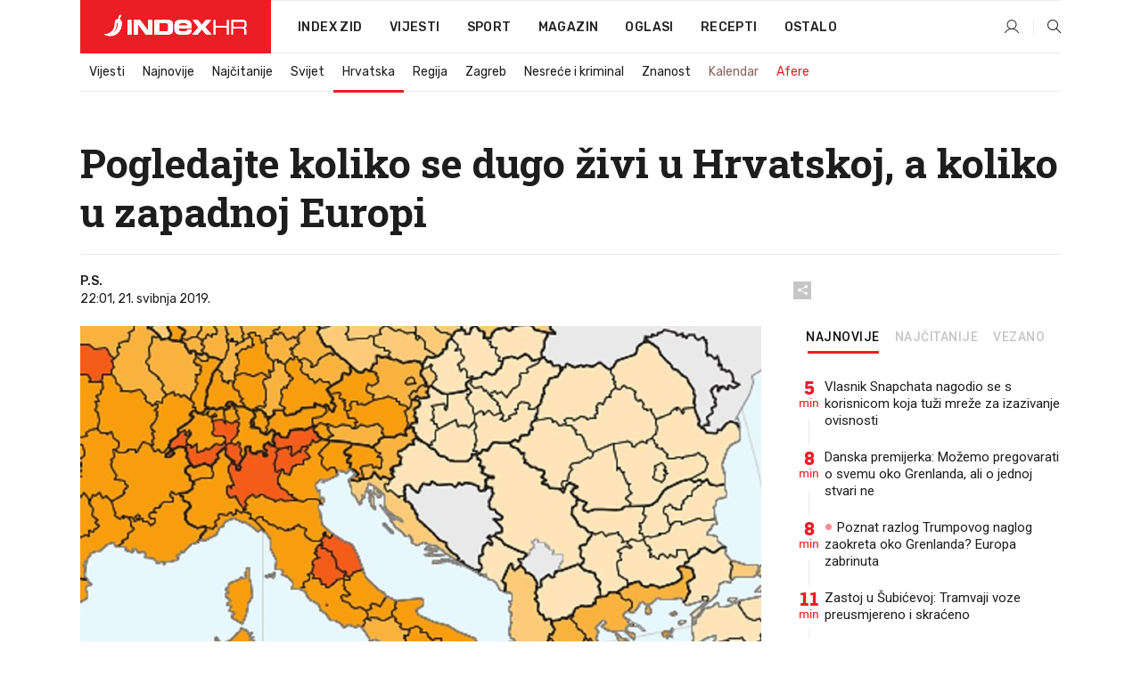

--- FILE ---
content_type: text/html; charset=utf-8
request_url: https://www.index.hr/vijesti/clanak/pogledajte-koliko-se-dugo-zivi-u-hrvatskoj-a-koliko-u-zapadnoj-europi/2087072.aspx
body_size: 26049
content:


<!DOCTYPE html>
<html lang="hr">
<head>
    <!--detect slow internet connection-->
<script type="text/javascript">
    var IS_SLOW_INTERNET = false;
    var SLOW_INTERNET_THRESHOLD = 5000;//ms
    var slowLoadTimeout = window.setTimeout(function () {
        IS_SLOW_INTERNET = true;
    }, SLOW_INTERNET_THRESHOLD);

    window.addEventListener('load', function () {
        window.clearTimeout(slowLoadTimeout);
    }, false);
</script>

    <meta charset="utf-8" />
    <meta name="viewport" content="width=device-width,height=device-height, initial-scale=1.0">
    <title>Pogledajte koliko se dugo živi u Hrvatskoj, a koliko u zapadnoj Europi - Index.hr</title>
    <!--todo: remove on production-->
    <meta name="description" content="KAD JE RIJEČ o zdravlju i očekivanoj životnoj dobi, Europu dijeli nevidljiva granica.">
    <meta property="fb:app_id" content="216060115209819">
    <meta name="robots" content="max-image-preview:large">
    <meta name="referrer" content="no-referrer-when-downgrade">

    <link rel="preload" href="//micro.rubiconproject.com/prebid/dynamic/26072.js" as="script" />
    <link rel="preload" href="https://pagead2.googlesyndication.com/tag/js/gpt.js" as="script" />

     <!--adblock detection-->
<script src="/Scripts/adblockDetect/ads.js"></script>
    

<script>
    window.constants = window.constants || {};
    window.constants.statsServiceHost = 'https://stats.index.hr';
    window.constants.socketsHost = 'https://sockets.index.hr';
    window.constants.chatHost = 'https://chat.index.hr';
    window.constants.interactiveHost = 'https://interactive.index.hr';
    window.constants.ssoAuthority = 'https://sso.index.hr/';
</script>

    <link rel='preconnect' href='https://fonts.googleapis.com' crossorigin>
    <link href="https://fonts.googleapis.com/css2?family=Roboto+Slab:wght@400;500;700;800&family=Roboto:wght@300;400;500;700;900&family=Rubik:wght@300;400;500;600;700&family=EB+Garamond:wght@600;700;800" rel="preload" as="style">
    <link href="https://fonts.googleapis.com/css2?family=Roboto+Slab:wght@400;500;700;800&family=Roboto:wght@300;400;500;700;900&family=Rubik:wght@300;400;500;600;700&family=EB+Garamond:wght@600;700;800" rel="stylesheet">

    

        <link href="/Content/desktop-bundle.min.css?v=1cc19a1f-b460-4aa1-b8ac-baca1755906e" rel="preload" as="style" />
        <link href="/Content/desktop-bundle.min.css?v=1cc19a1f-b460-4aa1-b8ac-baca1755906e" rel="stylesheet" />

    <link href="/Scripts/desktop-bundle.min.js?v=1cc19a1f-b460-4aa1-b8ac-baca1755906e" rel="preload" as="script" />
    <script src="/Scripts/desktop-bundle.min.js?v=1cc19a1f-b460-4aa1-b8ac-baca1755906e"></script>

        <!--recover ads, if adblock detected-->
<!--adpushup recovery-->
<script data-cfasync="false" type="text/javascript">
    if (!accountService.UserHasPremium()) {
        (function (w, d) { var s = d.createElement('script'); s.src = '//delivery.adrecover.com/41144/adRecover.js'; s.type = 'text/javascript'; s.async = true; (d.getElementsByTagName('head')[0] || d.getElementsByTagName('body')[0]).appendChild(s); })(window, document);
    }
</script>


    <script>
        if (accountService.UserHasPremium()) {
            const style = document.createElement('style');
            style.textContent = `
                .js-slot-container,
                .js-slot-loader,
                .reserve-height {
                    display: none !important;
                }
            `;
            document.head.appendChild(style);
        }
    </script>

    
<script>
    !function (e, o, n, i) { if (!e) { e = e || {}, window.permutive = e, e.q = []; var t = function () { return ([1e7] + -1e3 + -4e3 + -8e3 + -1e11).replace(/[018]/g, function (e) { return (e ^ (window.crypto || window.msCrypto).getRandomValues(new Uint8Array(1))[0] & 15 >> e / 4).toString(16) }) }; e.config = i || {}, e.config.apiKey = o, e.config.workspaceId = n, e.config.environment = e.config.environment || "production", (window.crypto || window.msCrypto) && (e.config.viewId = t()); for (var g = ["addon", "identify", "track", "trigger", "query", "segment", "segments", "ready", "on", "once", "user", "consent"], r = 0; r < g.length; r++) { var w = g[r]; e[w] = function (o) { return function () { var n = Array.prototype.slice.call(arguments, 0); e.q.push({ functionName: o, arguments: n }) } }(w) } } }(window.permutive, "cd150efe-ff8f-4596-bfca-1c8765fae796", "b4d7f9ad-9746-4daa-b552-8205ef41f49d", { "consentRequired": true });
    window.googletag = window.googletag || {}, window.googletag.cmd = window.googletag.cmd || [], window.googletag.cmd.push(function () { if (0 === window.googletag.pubads().getTargeting("permutive").length) { var e = window.localStorage.getItem("_pdfps"); window.googletag.pubads().setTargeting("permutive", e ? JSON.parse(e) : []); var o = window.localStorage.getItem("permutive-id"); o && (window.googletag.pubads().setTargeting("puid", o), window.googletag.pubads().setTargeting("ptime", Date.now().toString())), window.permutive.config.viewId && window.googletag.pubads().setTargeting("prmtvvid", window.permutive.config.viewId), window.permutive.config.workspaceId && window.googletag.pubads().setTargeting("prmtvwid", window.permutive.config.workspaceId) } });
    
</script>
<script async src="https://b4d7f9ad-9746-4daa-b552-8205ef41f49d.edge.permutive.app/b4d7f9ad-9746-4daa-b552-8205ef41f49d-web.js"></script>


    

<script type="text/javascript" src="https://interactive.index.hr/js/embed/interactive.min.js"></script>
<script>
    var $inin = $inin || {};

    $inin.config = {
        log: false,
        enabled: false
    }

    var $ininque = $ininque || [];

    var userPPID = accountService.GetUserPPID();

    if (userPPID){
        $inin.setClientUserId(userPPID);
    }

    $inin.enable();
</script>

    <!-- Global site tag (gtag.js) - Google Analytics -->
<script type="didomi/javascript" async src="https://www.googletagmanager.com/gtag/js?id=G-5ZTNWH8GVX"></script>
<script>
    window.dataLayer = window.dataLayer || [];
    function gtag() { dataLayer.push(arguments); }
    gtag('js', new Date());

    gtag('config', 'G-5ZTNWH8GVX');
</script>

        <script src="https://freshatl.azurewebsites.net/js/fresh-atl.js" async></script>

    <script>
        var googletag = googletag || {};
        googletag.cmd = googletag.cmd || [];
    </script>

    
        


<!-- Make sure this is inserted before your GPT tag -->
<script>
    var amazonAdSlots = [];

    amazonAdSlots.push({
        slotID: 'DA_L',
        slotName: '/21703950087/DA_vijesti_L',
        sizes: [[300, 250]]
    });

    amazonAdSlots.push({
        slotID: 'DA_R',
        slotName: '/21703950087/DA_vijesti_R',
        sizes: [[300, 250]]
    });

    amazonAdSlots.push({
        slotID: 'DA3',
        slotName: '/21703950087/DA3_vijesti',
        sizes: [[300, 250], [300, 600]]
    });

    amazonAdSlots.push({
        slotID: 'DA4',
        slotName: '/21703950087/DA4_vijesti',
        sizes: [[970, 90], [728, 90], [970, 250]]
    });


            amazonAdSlots.push({
                slotID: 'dfp-DIA',
                slotName: '/21703950087/DIA_vijesti',
                sizes: [[761, 152], [760, 200], [300, 250], [620, 350], [760, 150]]
            });

            amazonAdSlots.push({
                slotID: 'DA4',
                slotName: '/21703950087/DA_long',
                sizes: [[300, 250]]
            });
        </script>



    

<script type="text/javascript">
    window.gdprAppliesGlobally = true; (function () {
        function a(e) {
            if (!window.frames[e]) {
                if (document.body && document.body.firstChild) { var t = document.body; var n = document.createElement("iframe"); n.style.display = "none"; n.name = e; n.title = e; t.insertBefore(n, t.firstChild) }
                else { setTimeout(function () { a(e) }, 5) }
            }
        } function e(n, r, o, c, s) {
            function e(e, t, n, a) { if (typeof n !== "function") { return } if (!window[r]) { window[r] = [] } var i = false; if (s) { i = s(e, t, n) } if (!i) { window[r].push({ command: e, parameter: t, callback: n, version: a }) } } e.stub = true; function t(a) {
                if (!window[n] || window[n].stub !== true) { return } if (!a.data) { return }
                var i = typeof a.data === "string"; var e; try { e = i ? JSON.parse(a.data) : a.data } catch (t) { return } if (e[o]) { var r = e[o]; window[n](r.command, r.parameter, function (e, t) { var n = {}; n[c] = { returnValue: e, success: t, callId: r.callId }; a.source.postMessage(i ? JSON.stringify(n) : n, "*") }, r.version) }
            }
            if (typeof window[n] !== "function") { window[n] = e; if (window.addEventListener) { window.addEventListener("message", t, false) } else { window.attachEvent("onmessage", t) } }
        } e("__tcfapi", "__tcfapiBuffer", "__tcfapiCall", "__tcfapiReturn"); a("__tcfapiLocator"); (function (e) {
            var t = document.createElement("script"); t.id = "spcloader"; t.type = "text/javascript"; t.async = true; t.src = "https://sdk.privacy-center.org/" + e + "/loader.js?target=" + document.location.hostname; t.charset = "utf-8"; var n = document.getElementsByTagName("script")[0]; n.parentNode.insertBefore(t, n)
        })("02757520-ed8b-4c54-8bfd-4a5f5548de98")
    })();</script>


<!--didomi-->
<!--end-->


    <script>
        googletag.cmd.push(function() {
                
    googletag.pubads().setTargeting('rubrika', 'vijesti');
    googletag.pubads().setTargeting('articleId', '2087072');
    googletag.pubads().setTargeting('Rijeci_iz_naslova', ["pogledajte","koliko","dugo","živi","hrvatskoj","koliko","zapadnoj","europi"]);
    googletag.pubads().setTargeting('chat', 'no');
    googletag.pubads().setTargeting('paragrafX', '13');

    ;


            googletag.pubads().setTargeting('podrubrikaId', ["22","5040"]);
        

            googletag.pubads().setTargeting('authorId', ["284"]);
        

            googletag.pubads().setTargeting('tagId', ["252","348","18236","42260"]);
        ;
        });
    </script>

    
<script>
    var mainIndexDomainPath = "https://www.index.hr" + window.location.pathname;

    googletag.cmd.push(function () {
        googletag.pubads().disableInitialLoad();
        googletag.pubads().enableSingleRequest();
        googletag.pubads().collapseEmptyDivs(true);
        googletag.pubads().setTargeting('projekt', 'index');
        googletag.pubads().setTargeting('referer', '');
        googletag.pubads().setTargeting('hostname', 'www.index.hr');
        googletag.pubads().setTargeting('ar_1', 'false');
        googletag.pubads().setTargeting('ab_test', '');
        googletag.pubads().setTargeting('prebid', 'demand manager');

        if ('cookieDeprecationLabel' in navigator) {
            navigator.cookieDeprecationLabel.getValue().then((label) => {
                googletag.pubads().setTargeting('TPC', label);
            });
        }
        else {
            googletag.pubads().setTargeting('TPC', 'none');
        }

    });

    googleTagService.AddSlotRenderEndedListener();
</script>
    <script type='text/javascript' src='//static.criteo.net/js/ld/publishertag.js'></script>

    <meta property="og:title" content="Pogledajte koliko se dugo &#x17E;ivi u Hrvatskoj, a koliko u zapadnoj Europi" />
    <meta property="og:description" content="KAD JE RIJE&#x10C; o zdravlju i o&#x10D;ekivanoj &#x17E;ivotnoj dobi, Europu dijeli nevidljiva granica." />
    <meta property="og:image" content="https://ip.index.hr/remote/bucket.index.hr/b/index/zivotnivijek-eurostat.jpg?fb_wtrmrk=vijesti.jpg&amp;width=1200&amp;height=630&amp;mode=crop&amp;format=png" />
    <meta property="og:image:width" content="1200" />
    <meta property="og:image:height" content="630" />

    <meta name="twitter:card" content="summary_large_image">
    <meta name="twitter:site" content="@indexhr">
    <meta name="twitter:title" content="Pogledajte koliko se dugo &#x17E;ivi u Hrvatskoj, a koliko u zapadnoj Europi">
    <meta name="twitter:description" content="KAD JE RIJE&#x10C; o zdravlju i o&#x10D;ekivanoj &#x17E;ivotnoj dobi, Europu dijeli nevidljiva granica.">
    <meta name="twitter:image" content="https://ip.index.hr/remote/bucket.index.hr/b/index/zivotnivijek-eurostat.jpg?fb_wtrmrk=vijesti.jpg&amp;width=1200&amp;height=630&amp;mode=crop&amp;format=png">

    <script type="application/ld&#x2B;json">
        {"@context":"https://schema.org","@type":"WebSite","name":"Index.hr","potentialAction":{"@type":"SearchAction","target":"https://www.index.hr/trazi.aspx?upit={search_term_string}","query-input":"required name=search_term_string"},"url":"https://www.index.hr/"}
    </script>
    <script type="application/ld&#x2B;json">
        {"@context":"https://schema.org","@type":"Organization","name":"Index.hr","sameAs":["https://www.facebook.com/index.hr/","https://twitter.com/indexhr","https://www.youtube.com/channel/UCUp6H4ko32XqnV_6MOPunBA"],"url":"https://www.index.hr/","logo":{"@type":"ImageObject","url":"https://www.index.hr/Content/img/logo/index_logo_112x112.png"}}
    </script>

    <!-- Meta Pixel Code -->
<script>
    !function (f, b, e, v, n, t, s) {
        if (f.fbq) return; n = f.fbq = function () {
            n.callMethod ?
                n.callMethod.apply(n, arguments) : n.queue.push(arguments)
        };
        if (!f._fbq) f._fbq = n; n.push = n; n.loaded = !0; n.version = '2.0';
        n.queue = []; t = b.createElement(e); t.async = !0;
        t.src = v; s = b.getElementsByTagName(e)[0];
        s.parentNode.insertBefore(t, s)
    }(window, document, 'script',
        'https://connect.facebook.net/en_US/fbevents.js');
    fbq('init', '1418122964915670');
    fbq('track', 'PageView');
</script>
<noscript>
    <img height="1" width="1" style="display:none"
         src="https://www.facebook.com/tr?id=1418122964915670&ev=PageView&noscript=1" />
</noscript>
<!-- End Meta Pixel Code -->


    <script src="https://apetite.index.hr/bundles/apetite.js"></script>
    <script>
        var apetite = new AnalyticsPetite({ host: 'https://apetite.index.hr' });
        
                        apetite.setCategory('vijesti');
                        apetite.setArticleId('a-2087072');

        apetite.collect();
    </script>

    
    <link href="/Content/bootstrap-rating.css" rel="stylesheet" />
    <script async src='https://www.google.com/recaptcha/api.js'></script>

        <link rel="canonical" href="https://www.index.hr/vijesti/clanak/pogledajte-koliko-se-dugo-zivi-u-hrvatskoj-a-koliko-u-zapadnoj-europi/2087072.aspx">
        <link rel="alternate" href="https://www.index.hr/mobile/vijesti/clanak/pogledajte-koliko-se-dugo-zivi-u-hrvatskoj-a-koliko-u-zapadnoj-europi/2087072.aspx">

    <link rel="og:url" href="https://www.index.hr/clanak.aspx?id=2087072">


        <link rel="amphtml" href="https://www.index.hr/amp/vijesti/clanak/pogledajte-koliko-se-dugo-zivi-u-hrvatskoj-a-koliko-u-zapadnoj-europi/2087072.aspx">

    <meta property="og:type" content="article" />
    <meta property="og:url" content="https://www.index.hr/clanak.aspx?id=2087072">

    <script type="application/ld&#x2B;json">
        {"@context":"https://schema.org","@type":"WebPage","name":"Pogledajte koliko se dugo živi u Hrvatskoj, a koliko u zapadnoj Europi","description":"KAD JE RIJEČ o zdravlju i očekivanoj životnoj dobi, Europu dijeli nevidljiva granica.","url":"https://www.index.hr/","publisher":{"@type":"Organization","name":"Index.hr","sameAs":["https://www.facebook.com/index.hr/","https://twitter.com/indexhr","https://www.youtube.com/channel/UCUp6H4ko32XqnV_6MOPunBA"],"url":"https://www.index.hr/","logo":{"@type":"ImageObject","url":"https://www.index.hr/Content/img/logo/index_logo_112x112.png"}}}
    </script>
    <script type="application/ld&#x2B;json">
        {"@context":"https://schema.org","@type":"BreadcrumbList","itemListElement":[{"@type":"ListItem","name":"Index.hr","item":{"@type":"Thing","@id":"https://www.index.hr"},"position":1},{"@type":"ListItem","name":"Vijesti","item":{"@type":"Thing","@id":"https://www.index.hr/vijesti"},"position":2},{"@type":"ListItem","name":"Hrvatska","item":{"@type":"Thing","@id":"https://www.index.hr/vijesti/rubrika/hrvatska/22.aspx"},"position":3},{"@type":"ListItem","name":"Pogledajte koliko se dugo živi u Hrvatskoj, a koliko u zapadnoj Europi","item":{"@type":"Thing","@id":"https://www.index.hr/vijesti/clanak/pogledajte-koliko-se-dugo-zivi-u-hrvatskoj-a-koliko-u-zapadnoj-europi/2087072.aspx"},"position":4}]}
    </script>
    <script type="application/ld&#x2B;json">
        {"@context":"https://schema.org","@type":"NewsArticle","name":"Pogledajte koliko se dugo živi u Hrvatskoj, a koliko u zapadnoj Europi","description":"KAD JE RIJEČ o zdravlju i očekivanoj životnoj dobi, Europu dijeli nevidljiva granica.","image":{"@type":"ImageObject","url":"https://ip.index.hr/remote/bucket.index.hr/b/index/zivotnivijek-eurostat.jpg","height":719,"width":1200},"mainEntityOfPage":{"@type":"WebPage","name":"Pogledajte koliko se dugo živi u Hrvatskoj, a koliko u zapadnoj Europi","description":"KAD JE RIJEČ o zdravlju i očekivanoj životnoj dobi, Europu dijeli nevidljiva granica.","url":"https://www.index.hr/vijesti/clanak/pogledajte-koliko-se-dugo-zivi-u-hrvatskoj-a-koliko-u-zapadnoj-europi/2087072.aspx","publisher":{"@type":"Organization","name":"Index.hr","sameAs":["https://www.facebook.com/index.hr/","https://twitter.com/indexhr","https://www.youtube.com/channel/UCUp6H4ko32XqnV_6MOPunBA"],"url":"https://www.index.hr/","logo":{"@type":"ImageObject","url":"https://www.index.hr/Content/img/logo/index_logo_112x112.png"}}},"url":"https://www.index.hr/vijesti/clanak/pogledajte-koliko-se-dugo-zivi-u-hrvatskoj-a-koliko-u-zapadnoj-europi/2087072.aspx","author":{"@type":"Organization","name":"Index.hr","sameAs":["https://www.facebook.com/index.hr/","https://twitter.com/indexhr","https://www.youtube.com/channel/UCUp6H4ko32XqnV_6MOPunBA"],"url":"https://www.index.hr/","logo":{"@type":"ImageObject","url":"https://www.index.hr/Content/img/logo/index_logo_112x112.png"}},"dateModified":"2019-05-21","datePublished":"2019-05-21","headline":"Pogledajte koliko se dugo živi u Hrvatskoj, a koliko u zapadnoj Europi","isAccessibleForFree":true,"keywords":"EU,istočna europa,Europska unija,životni vijek","publisher":{"@type":"Organization","name":"Index.hr","sameAs":["https://www.facebook.com/index.hr/","https://twitter.com/indexhr","https://www.youtube.com/channel/UCUp6H4ko32XqnV_6MOPunBA"],"url":"https://www.index.hr/","logo":{"@type":"ImageObject","url":"https://www.index.hr/Content/img/logo/index_logo_112x112.png"}},"isPartOf":{"@type":["NewsArticle"],"name":"Index.hr","productID":"CAoiEN-u-SQZulOA8lpEXJtZjRU:index_premium"}}
    </script>

    <script src="https://cdnjs.cloudflare.com/ajax/libs/fingerprintjs2/1.6.1/fingerprint2.min.js"></script>

        <link rel="preload" as="image" imagesrcset="https://ip.index.hr/remote/bucket.index.hr/b/index/zivotnivijek-eurostat.jpg?width=765&amp;height=458">

        <script type="text/javascript">
            window._taboola = window._taboola || [];
            _taboola.push({ article: 'auto' });
            !function (e, f, u, i) {
                if (!document.getElementById(i)) {
                    e.async = 1;
                    e.src = u;
                    e.id = i;
                    f.parentNode.insertBefore(e, f);
                }
            }(document.createElement('script'),
                document.getElementsByTagName('script')[0],
                '//cdn.taboola.com/libtrc/indexhr-en/loader.js',
                'tb_loader_script');
            if (window.performance && typeof window.performance.mark == 'function') { window.performance.mark('tbl_ic'); }
        </script>

    <script>
        bridPlayerService.AddKeyValueIntoMacros('rubrika', 'vijesti');
        bridPlayerService.AddKeyValueIntoMacros('projekt', 'index');
    </script>

</head>
<body>
    <script>
    window.fbAsyncInit = function () {
        FB.init({
            appId: '216060115209819',
            xfbml: true,
            version: 'v19.0'
        });
    };
</script>
<script async defer crossorigin="anonymous" src="https://connect.facebook.net/hr_HR/sdk.js"></script>
    <!--OpenX-->
<iframe src="//u.openx.net/w/1.0/pd?ph=&cb=e1aec63d-74a0-4cb7-8038-20f8750479d5&gdpr=1&gdpr_consent=2" style="display:none;width:0;height:0;border:0; border:none;"></iframe>

        




    <div class="main-container no-padding main-content-bg">
                

<div class="google-billboard-top">
    <!-- /21703950087/DB1 -->
    <div id='DB1' class="js-slot-container" data-css-class="google-box bottom-margin-60">
        <script>
            googletag.cmd.push(function () {
                googletag.defineSlot('/21703950087/DB1', [[970, 250], [970, 500], [970, 90], [728, 90], [800, 250], [1, 1]], 'DB1').addService(googletag.pubads());

                googletag.display('DB1');
            });
        </script>
    </div>
</div>

    </div>

    


<header class="main-menu-container">
    <div class="float-menu no-height" style="" menu-fix-top>
        <div class="main-container no-height clearfix">
            <div class="main-menu no-height">
                    <h1 class="js-logo logo vijesti-gradient-bg">
                        <img class="main" src="/Content/img/logo/index_main.svg" alt="index.hr" />
                        <img class="small" src="/Content/img/logo/paprika_logo.svg" alt="index.hr" />
                        <a class="homepage-link" href="/" title="index.hr"> </a>
                    </h1>
                <nav class="menu-holder clearfix" aria-label="Glavna navigacija">
                    <ul>
                        <li>
                            <a class="main-text-hover no-drop" href="/zid"> Index Zid</a>
                        </li>

                        <li>
                            <a class="vijesti-text-hover" href="/vijesti">
                                Vijesti
                            </a>
                        </li>
                        <li>
                            <a class="sport-text-hover" href="/sport">
                                Sport
                            </a>
                        </li>
                        <li class="menu-drop">
                            <span class="expandable magazin-text-hover">Magazin</span>
                            <ul class="dropdown-content display-none">
                                <li class="magazin-bg-hover">
                                    <a href="/magazin">
                                        Magazin
                                    </a>
                                </li>
                                <li class="shopping-bg-gradient-hover">
                                    <a href="/shopping">
                                        Shopping
                                    </a>
                                </li>
                                <li class="ljubimci-bg-hover">
                                    <a href="/ljubimci">
                                        Ljubimci
                                    </a>
                                </li>
                                <li class="food-bg-hover">
                                    <a href="/food">
                                        Food
                                    </a>
                                </li>
                                <li class="mame-bg-hover">
                                    <a href="/mame">
                                        Mame
                                    </a>
                                </li>
                                <li class="auto-bg-gradient-hover">
                                    <a href="/auto">
                                        Auto
                                    </a>
                                </li>
                                <li class="fit-bg-hover">
                                    <a href="/fit">
                                        Fit
                                    </a>
                                </li>
                                <li class="chill-bg-hover">
                                    <a href="/chill">
                                        Chill
                                    </a>
                                </li>
                                <li class="horoskop-bg-hover">
                                    <a href="/horoskop">
                                        Horoskop
                                    </a>
                                </li>
                            </ul>
                        </li>
                        <li>
                            <a class="oglasi-text-hover" href="https://www.index.hr/oglasi">
                                Oglasi
                            </a>
                        </li>
                        <li>
                            <a class="recepti-text-hover" href="https://recepti.index.hr">
                                Recepti
                            </a>
                        </li>
                        <li class="menu-drop">
                            <span class="expandable">Ostalo</span>
                            <ul class="dropdown-content ostalo display-none">
                                <li class="main-bg-hover">
                                    <a href="https://jobs.index.hr/">
                                        Zaposli se na Indexu
                                    </a>
                                </li>
                                <li class="lajkhr-bg-hover">
                                    <a href="https://www.index.hr/lajk/">
                                        Lajk.hr
                                    </a>
                                </li>
                                <li class="vjezbe-bg-hover">
                                    <a href="https://vjezbe.index.hr">
                                        Vježbe
                                    </a>
                                </li>
                                <li class="main-bg-hover">
                                    <a href="/info/tecaj">
                                        Tečaj
                                    </a>
                                </li>
                                <li class="main-bg-hover">
                                    <a href="/info/tv">
                                        TV program
                                    </a>
                                </li>
                                <li class="main-bg-hover">
                                    <a href="/info/kino">
                                        Kino
                                    </a>
                                </li>
                                <li class="main-bg-hover">
                                    <a href="/info/vrijeme">
                                        Vrijeme
                                    </a>
                                </li>
                                <li class="kalendar-bg-hover">
                                    <a href="/kalendar">
                                        Kalendar
                                    </a>
                                </li>
                            </ul>
                        </li>
                    </ul>
                    <ul class="right-part">
                        <li id="login-menu" class="menu-drop">
                            


<div id="menu-login"
     v-scope
     v-cloak
     @mounted="onLoad">
    <div v-if="userInfo !== null && userInfo.IsLoggedIn === true">
        <div class="user-menu expandable no-padding">
            <div v-if="userInfo.ProfileImage === null" class="initials-holder separator center-aligner">
                <div class="initials center-aligner">
                    {{userInfo.Initials}}
                </div>
                <div class="user-firstname">
                    {{userInfo.FirstName}}
                </div>
            </div>

            <div v-if="userInfo.ProfileImage !== null" class="avatar separator center-aligner">
                <img :src="'https://ip.index.hr/remote/bucket.index.hr/b/index/' + userInfo.ProfileImage + '?width=20&height=20&mode=crop'" />
                <div class="user-firstname">
                    {{userInfo.FirstName}}
                </div>
            </div>
        </div>
        <ul class="dropdown-content display-none">
            <li class="main-bg-hover">
                <a href="/profil">Moj profil</a>
            </li>
            <li class="main-bg-hover">
                <a :href="'https://sso.index.hr/' + 'account/dashboard?redirect_hint=' + 'https%3A%2F%2Fwww.index.hr%2Fvijesti%2Fclanak%2Fpogledajte-koliko-se-dugo-zivi-u-hrvatskoj-a-koliko-u-zapadnoj-europi%2F2087072.aspx'">Upravljanje računom</a>
            </li>
            <li class="main-bg-hover">
                <a @click="logout">Odjavite se</a>
            </li>
        </ul>
    </div>

    <div v-if="userInfo === null || userInfo.IsLoggedIn === false" @click="login" class="user-menu no-padding">
        <div class="login-btn separator">
            <i class="index-user-alt"></i>
        </div>
    </div>
</div>

<script>
    PetiteVue.createApp({
        userInfo: {},
        onLoad() {
            var self = this;

            var userInfoCookie = accountService.GetUserInfo();

            var userHasPremium = accountService.UserHasPremium();
            googleEventService.CreateCustomEventGA4("user_data", "has_premium", userHasPremium);

            if (userInfoCookie != null) {
                if (userInfoCookie.HasPremium === undefined) {
                    accountService.DeleteMetaCookie();

                    accountService.CreateMetaCookie()
                    .then(function (response) {
                        self.userInfo = accountService.GetUserInfo();
                    });
                }
                else if (userInfoCookie.IsLoggedIn === true) {
                    userApiService.getPremiumStatus()
                    .then(function (response) {
                        if (response.data.HasPremium != userInfoCookie.HasPremium) {
                            accountService.DeleteMetaCookie();

                            accountService.CreateMetaCookie()
                            .then(function (response) {
                                self.userInfo = accountService.GetUserInfo();
                            });
                        }
                    });
                }
                else {
                    self.userInfo = accountService.GetUserInfo();
                }
            }
            else {
                accountService.CreateMetaCookie()
                .then(function (response) {
                    self.userInfo = accountService.GetUserInfo();
                });
            }
        },
        login() {
            globalDirectives.ShowLoginPopup()
        },
        logout() {
            accountService.Logout('/profil/odjava')
        }
    }).mount("#menu-login");
</script>

                        </li>
                        <li>
                            <a href="/trazi.aspx" class="menu-icon btn-open-search"><i class="index-magnifier"></i></a>
                        </li>
                    </ul>
                </nav>
            </div>
        </div>
    </div>

        


    <div class="sub-menu-container main-container">
        <div class="sub-menu-holder scroll-menu-arrows-holder" data-animate-width="200">
            <ul class="sub-menu scroll-menu clearfix">
                    <li class="sub-menu-item scroll-menu-item vijesti-border-bottom ">
                        <a class="" href="/vijesti">Vijesti</a>
                    </li>
                    <li class="sub-menu-item scroll-menu-item vijesti-border-bottom ">
                        <a class="" href="/najnovije?kategorija=3">Najnovije</a>
                    </li>
                    <li class="sub-menu-item scroll-menu-item vijesti-border-bottom ">
                        <a class="" href="/najcitanije?kategorija=3">Naj&#x10D;itanije</a>
                    </li>
                    <li class="sub-menu-item scroll-menu-item vijesti-border-bottom ">
                        <a class="" href="/vijesti/rubrika/svijet/23.aspx">Svijet</a>
                    </li>
                    <li class="sub-menu-item scroll-menu-item vijesti-border-bottom active">
                        <a class="" href="/vijesti/rubrika/hrvatska/22.aspx">Hrvatska</a>
                    </li>
                    <li class="sub-menu-item scroll-menu-item vijesti-border-bottom ">
                        <a class="" href="/vijesti/rubrika/regija/1540.aspx">Regija</a>
                    </li>
                    <li class="sub-menu-item scroll-menu-item vijesti-border-bottom ">
                        <a class="" href="/vijesti/rubrika/zagreb/1553.aspx">Zagreb</a>
                    </li>
                    <li class="sub-menu-item scroll-menu-item vijesti-border-bottom ">
                        <a class="" href="/vijesti/rubrika/nesrece-i-kriminal/46.aspx">Nesre&#x107;e i kriminal</a>
                    </li>
                    <li class="sub-menu-item scroll-menu-item vijesti-border-bottom ">
                        <a class="" href="/vijesti/rubrika/znanost/1722.aspx">Znanost</a>
                    </li>
                    <li class="sub-menu-item scroll-menu-item vijesti-border-bottom ">
                        <a class="kalendar-text kalendar-text-hover" href="/kalendar">Kalendar</a>
                    </li>
                    <li class="sub-menu-item scroll-menu-item vijesti-border-bottom ">
                        <a class="vijesti-text vijesti-text-hover" href="/afere">Afere</a>
                    </li>
            </ul>
            <div class="scroll-menu-arrows display-none">
                <div class="navigation-arrow left-arrow disabled vijesti-text-hover"><i class="index-arrow-left"></i></div>
                <div class="navigation-arrow right-arrow disabled vijesti-text-hover"><i class="index-arrow-right"></i></div>
            </div>
        </div>
    </div>

</header>


        <div class="dfp-left-column">
            

<!-- /21703950087/D_sky_L -->
<div id='D_sky_L' class="js-slot-container" data-css-class="google-box">
    <script>
        googletag.cmd.push(function () {
            googletag.defineSlot('/21703950087/D_sky_L', [[300, 600], [160, 600]], 'D_sky_L').addService(googletag.pubads());
            googletag.display('D_sky_L');
        });
    </script>
</div>
        </div>

    <main>
        







    


<div class="js-slot-container" data-has-close-btn="true">
    <div class="js-slot-close-btn dfp-close-btn dfp-close-btn-fixed display-none">
        <div class="close-btn-creative">
            <i class="index-close"></i>
        </div>
    </div>

    <!-- /21703950087/D_sticky -->
    <div id='D_sticky' class="js-slot-holder" data-css-class="google-box bottom-sticky">
        <script>
            googletag.cmd.push(function () {
                googletag.defineSlot('/21703950087/D_sticky_all', [[1200, 150], [728, 90], [970, 250], [970, 90], [1, 1]], 'D_sticky').addService(googletag.pubads());

                googletag.display('D_sticky');
            });
        </script>
    </div>
</div>



<style>
    .main-container {
        max-width: 1140px;
    }

    .dfp-left-column {
        margin-right: 570px;
    }

    .dfp-right-column {
        margin-left: 570px;
    }
</style>

<article class="article-container"  data-breakrows="13" data-author="[284]">
    <div class="article-header-code">
        
    </div>

    <div class="article-holder main-container main-content-bg ">






        <header class="article-title-holder">
            


<h1 class="vijesti-text-parsed title js-main-title">
    Pogledajte koliko se dugo živi u Hrvatskoj, a koliko u zapadnoj Europi
</h1>

<div class="article-info flex">
    <div class="author-holder flex">

        <div class="flex-1">
                <div class="author-name flex">
                    P.S.

                </div>

            <div>
                22:01, 21. svibnja 2019.
            </div>
        </div>
    </div>
    <div class="social-holder flex">
        <div class="other"><i class="index-share"></i></div>
        


<div class="share-buttons-holder display-none clearfix">
    <div class="facebook-bg share-button" share-button data-share-action="facebook" data-article-id="2087072" data-facebook-url="https://www.index.hr/clanak.aspx?id=2087072">
        <i class="index-facebook"></i>
    </div>

    <script type="text/javascript" async src="https://platform.twitter.com/widgets.js"></script>
    <a class="share-button x-bg" share-button data-share-action="twitter" data-article-id="2087072" href="https://twitter.com/intent/tweet?url=https://www.index.hr/clanak.aspx?id=2087072&via=indexhr&text=Pogledajte koliko se dugo &#x17E;ivi u Hrvatskoj, a koliko u zapadnoj Europi&size=large">
        <i class="index-x"></i>
    </a>

    <script type="text/javascript" async defer src="//assets.pinterest.com/js/pinit.js"></script>

    <a class="share-button pinterest-bg pin-it-button" share-button data-share-action="pinterest" data-article-id="2087072" href="http://pinterest.com/pin/create/button/?url=https://www.index.hr/clanak.aspx?id=2087072&media=https://ip.index.hr/remote/bucket.index.hr/b/index/zivotnivijek-eurostat.jpg&description=Pogledajte koliko se dugo &#x17E;ivi u Hrvatskoj, a koliko u zapadnoj Europi" data-pin-custom="true">
        <i class="index-pinterest"></i>
    </a>

    <a class="share-button gplus-bg" share-button data-share-action="gplus" data-article-id="2087072" href="https://plus.google.com/share?url=https://www.index.hr/clanak.aspx?id=2087072" onclick="javascript:window.open(this.href,'', 'menubar=no,toolbar=no,resizable=yes,scrollbars=yes,height=600,width=400');return false;">
        <i class="index-gplus"></i>
    </a>

    <a class="share-button linkedin-bg" share-button data-share-action="linkedin" data-article-id="2087072" href="https://www.linkedin.com/shareArticle?mini=true&url=https://www.index.hr/clanak.aspx?id=2087072&title=Pogledajte koliko se dugo &#x17E;ivi u Hrvatskoj, a koliko u zapadnoj Europi&summary=KAD JE RIJE&#x10C; o zdravlju i o&#x10D;ekivanoj &#x17E;ivotnoj dobi, Europu dijeli nevidljiva granica.&source=Index.hr" onclick="javascript:window.open(this.href,'', 'menubar=no,toolbar=no,resizable=yes,scrollbars=yes,height=400,width=600');return false;">
        <i class="index-linkedIn"></i>
    </a>

    <a class="share-button mail-bg" share-button data-share-action="mail" data-article-id="2087072" href="mailto:?subject=Pogledajte koliko se dugo &#x17E;ivi u Hrvatskoj, a koliko u zapadnoj Europi&body=https%3A%2F%2Fwww.index.hr%2Fclanak.aspx%3Fid%3D2087072" target="_blank">
        <i class="index-mail"></i>
    </a>

    <div class="share-button btn-close">
        <i class="index-close"></i>
    </div>
</div>
    </div>
</div>


        </header>

        <div class="top-part flex">
            <div class="left-part">
                        

<figure class="img-container">
        <div class="img-holder" style="padding-bottom: 59.87%;">
            <img class="img-responsive" src="https://ip.index.hr/remote/bucket.index.hr/b/index/zivotnivijek-eurostat.jpg?width=765&amp;height=458" alt="Pogledajte koliko se dugo &#x17E;ivi u Hrvatskoj, a koliko u zapadnoj Europi" />
        </div>

        <figcaption class="main-img-desc clearfix">
            <span></span>
                <span class="credits">Foto: Eurostat</span>
        </figcaption>
</figure>

                <div class="content-holder">
                            

<div class="js-slot-container" data-css-class="dfp-inarticle" data-disclaimer="true">
    <span class="js-slot-disclaimer ad-unit-text display-none">
        Tekst se nastavlja ispod oglasa
    </span>

    <div class="flex no-margin double">
        <!-- /21703950087/DA_top_L -->
        <div id="DA_top_L" class="no-margin">
            <script>
                googletag.cmd.push(function () {
                    googletag.defineSlot('/21703950087/DA_top_L', [[300, 250], [1, 1]], 'DA_top_L').addService(googletag.pubads());

                    googletag.display('DA_top_L');
                });
            </script>
        </div>

        <!-- /21703950087/DA_top_R -->
        <div id="DA_top_R" class="no-margin">
            <script>
                googletag.cmd.push(function () {
                    googletag.defineSlot('/21703950087/DA_top_R', [[300, 250], [1, 1]], 'DA_top_R').addService(googletag.pubads());

                    googletag.display('DA_top_R');
                });
            </script>
        </div>
    </div>
</div>


                    <div class="text-holder">
                            

<section class="text vijesti-link-underline js-smartocto" aria-label="Tekst članka">
    <p>KAD JE RIJEČ o zdravlju i očekivanoj životnoj dobi, Europu dijeli nevidljiva granica. Iako u globalnim okvirima građani Europske unije stoje vrlo dobro, s očekivanim životnim vijekom koji je 2,5 godina dulji nego u SAD-u i 4,6 godina dulji nego u Kini.</p>

<p>Međutim, unutar samog europskog kontinenta postoji duboka podjela, a ona se, uz iznimku bivše Jugoslavije, više-manje poklapa s nekadašnjom Željeznom zavjesom između zapadnog kapitalističkog i istočnog komunističkog bloka.&nbsp;</p>

<p>A ta je razlika, između najkraće i najdulje dobi, prema podacima Eurostata čak 12 godina. Najdulje žive Španjolci iz Madrida, s očekivanim životnim vijekom od čak 85 godina, dok Bugari iz pokrajine Severozapaden žive samo 73 godine.</p>

<p>Hrvati, prema posljednjim podacima Eurostata iz 2017., žive u prosjeku 78 godina. Slovenci, pak, žive 81,2 godine, Austrijanci 81,7 godina, a Talijani 83,1 godinu. Nijemci žive 81,1, Britanci 81,3, a&nbsp;Francuzi 82,7 godina.&nbsp;S druge strane, Mađari žive samo 76 godina, Crnogorci 76,6, a Srbi samo 75,6 godina.</p>

<p>Jedine su iznimke Slovenija, koja je nešto iznad prosjeka EU-a iako je istočnoeuropska zemlja, i Danska, koja je nešto ispod prosjeka iako je zapadnoeuropska zemlja.</p>

<p>Razlike su ipak najjasnije kad se pogleda Eurostatova karta, na kojoj tamnije obojene regije označavaju dulji očekivani životni vijek, a svjetlije obojene regije označavaju kraći vijek.</p>

<div class="js-editor-embed-container js-embed-image position-relative js-embed-first-image js-image-slot-container lazyload-content" data-lazyload-content="<img alt=&quot;&quot; src=&quot;https://ip.index.hr/remote/bucket.index.hr/b/index/Life%20expectancy%20by%20region%202016.png?width=765&quot;>

<div class=&quot;js-slot-container&quot; data-has-close-btn=&quot;true&quot; style=&quot;position: absolute; bottom: 0; left: calc(100% / 2 - 160px); width: 320px;&quot;>
    <div class=&quot;js-slot-close-btn dfp-close-btn display-none&quot;>
        <div class=&quot;close-btn-creative&quot;>
            <i class=&quot;index-close&quot;></i>
        </div>
    </div>
    <div style=&quot;overflow: hidden;&quot;>
        <div id=&quot;D_photo_article&quot; class=&quot;js-slot-holder&quot; data-css-class=&quot;google-box&quot;>
        </div>
    </div>
</div>"></div>

<div class="js-slot-container reserve-height-with-disclaimer" data-css-class="dfp-inarticle" data-disclaimer="true" data-css-remove-after-render="reserve-height-with-disclaimer">
        <div class="js-slot-loader main-loader center-aligner">
            <div class="loader-animation"><div></div><div></div><div></div><div></div></div>
        </div>

    <span class="js-slot-disclaimer ad-unit-text display-none">
        Tekst se nastavlja ispod oglasa
    </span>

    <div class="flex no-margin double">
        <!-- /21703950087/DA_L -->
        <div id="DA_L" class="no-margin">
            <script>
                googletag.cmd.push(function () {
                    var slot = googletag.defineSlot('/21703950087/DA_L', [[320, 180], [300, 170], [250, 250], [200, 200], [320, 100], [300, 250], [300, 100], [300, 50], [1, 1]], 'DA_L').addService(googletag.pubads());

                    if ('True' == 'True') {
                        slot.setCollapseEmptyDiv(true, false);
                    }

                    googletag.display('DA_L');
                });
            </script>
        </div>

        <!-- /21703950087/DA_R -->
        <div id="DA_R" class="no-margin">
            <script>
                googletag.cmd.push(function () {
                    var slot = googletag.defineSlot('/21703950087/DA_R', [[320, 180], [300, 170], [250, 250], [200, 200], [320, 100], [300, 250], [300, 100], [300, 50], [1, 1]], 'DA_R').addService(googletag.pubads());

                    if ('True' == 'True') {
                        slot.setCollapseEmptyDiv(true, false);
                    }

                    googletag.display('DA_R');
                });
            </script>
        </div>
    </div>
</div>


<p><span style="color:#999999;"><span style="background-color:#ffffff;">Karta: Eurostat</span></span></p>

<p><strong>Istočni Europljani više piju, puše i boluju od kroničnih bolesti&nbsp;</strong></p>

<p>Nije uvijek bilo tako,&nbsp;piše Economist. U šezdesetim godinama prošlog stoljeća Latvijci i Litavci živjeli su jednako kao Ciprani i Francuzi. No nakon dugog perioda konvergencije, odnosno izjednačavanja, kao i uspostave sovjetske dominacije nad istokom kontinenta, isti je postepeno sve više zaostajao.&nbsp;</p>

<p>Loše životne navike poput pušenja i pretjeranog pijenja alkohola zastupljenije su na istoku nego na zapadu Europe, prema nevladinom Europskom savezu za javno zdravstvo (EPHA). To, pak, kao i općenito nezdravije okruženje, pridonosi kroničnim&nbsp;bolestima poput raka, šećerne bolesti i bolesti srca.</p>

<p><a href="http://Novi Eurostatov izvještaj sakupio svu hrvatsku bijedu na jedno mjesto" target="_blank">&gt;&gt; Novi Eurostatov izvještaj sakupio svu hrvatsku bijedu na jedno mjesto</a></p>

<p>Mađari najgore stoje kad je riječ o kroničnim bolestima, ali stope bolesti su vrlo visoke i u velikom dijelu Poljske, Slovačke i - Hrvatske. Podsjetimo, Hrvatska prema Eurostatovim podacima iz prošle godine&nbsp;ima&nbsp;najveću smrtnost od raka, više od 300 ljudi na 100 tisuća, dok je europski prosjek 261,7. Uz Hrvate rak je najviše fatalan za Mađare, Poljake i Slovake te u sjevernom dijelu Engleske.</p>

</section>


                        

<div class="article-report-container ">
    <div class="article-report-trigger" data-article-id="2087072">
        <div class="bullet-send-report-icon">
            <i class="index-send"></i>
        </div>
        Znate li nešto više o temi ili želite prijaviti grešku u tekstu? Kliknite <strong>ovdje</strong>.
        </div>
    <div class="popup-holder report-holder display-none">
        <div class="loading-container">
            <span class="img-helper"></span>
            <img src="/Content/img/loader_40px.gif" />
        </div>
    </div>
</div>

                        

<div class="article-call-to-action js-article-call-to-action">
    <div class="subtitle flex text-uppercase vijesti-text">
        <div class="flex first-part">
            <div class="subtitle__logo js-article-call-to-action-logo">Ovo je <i class="index-logo"></i>.</div>
            <div class="subtitle__nation js-article-call-to-action-nation">Homepage nacije.</div>
        </div>
        <div class="subtitle__visitors js-article-call-to-action-visitors" data-text="596.596 čitatelja danas."></div>
    </div>
    <div class="bullets">
        <div class="bullet-send-report-icon">
            <i class="index-send"></i>
        </div>
        Imate važnu priču? Javite se na <strong>desk@index.hr</strong> ili klikom <strong><a class="vijesti-text-hover" href="/posaljite-pricu?index_ref=article_vazna_prica">ovdje</a></strong>. Atraktivne fotografije i videe plaćamo.
    </div>
    <div class="bullets">
        <div class="bullet-send-report-icon">
            <i class="index-send"></i>
        </div>
        Želite raditi na Indexu? Prijavite se <strong><a class="vijesti-text-hover" href="https://jobs.index.hr?index_ref=article_index_jobs" target="_blank">ovdje</a></strong>.
    </div>
</div>

                        





                            

<!-- /21703950087/DIA -->
<div id="DIA" class="js-slot-container" data-css-class="google-box margin-top-20 top-padding border-top">
    <script>
        googletag.cmd.push(function () {
            googletag.defineSlot('/21703950087/DIA', [[300, 250], [336, 280], [620, 350], [760, 150], [760, 200], [761, 152], [1, 1], 'fluid'], 'DIA').addService(googletag.pubads());
            googletag.display('DIA');
        });
    </script>
</div>


                        


<div class="reactions-container clearfix">
    <div class="social-holder social-bottom flex">
        <div class="other"><i class="index-share"></i></div>
        


<div class="share-buttons-holder display-none clearfix">
    <div class="facebook-bg share-button" share-button data-share-action="facebook" data-article-id="2087072" data-facebook-url="https://www.index.hr/clanak.aspx?id=2087072">
        <i class="index-facebook"></i>
    </div>

    <script type="text/javascript" async src="https://platform.twitter.com/widgets.js"></script>
    <a class="share-button x-bg" share-button data-share-action="twitter" data-article-id="2087072" href="https://twitter.com/intent/tweet?url=https://www.index.hr/clanak.aspx?id=2087072&via=indexhr&text=Pogledajte koliko se dugo &#x17E;ivi u Hrvatskoj, a koliko u zapadnoj Europi&size=large">
        <i class="index-x"></i>
    </a>

    <script type="text/javascript" async defer src="//assets.pinterest.com/js/pinit.js"></script>

    <a class="share-button pinterest-bg pin-it-button" share-button data-share-action="pinterest" data-article-id="2087072" href="http://pinterest.com/pin/create/button/?url=https://www.index.hr/clanak.aspx?id=2087072&media=https://ip.index.hr/remote/bucket.index.hr/b/index/zivotnivijek-eurostat.jpg&description=Pogledajte koliko se dugo &#x17E;ivi u Hrvatskoj, a koliko u zapadnoj Europi" data-pin-custom="true">
        <i class="index-pinterest"></i>
    </a>

    <a class="share-button gplus-bg" share-button data-share-action="gplus" data-article-id="2087072" href="https://plus.google.com/share?url=https://www.index.hr/clanak.aspx?id=2087072" onclick="javascript:window.open(this.href,'', 'menubar=no,toolbar=no,resizable=yes,scrollbars=yes,height=600,width=400');return false;">
        <i class="index-gplus"></i>
    </a>

    <a class="share-button linkedin-bg" share-button data-share-action="linkedin" data-article-id="2087072" href="https://www.linkedin.com/shareArticle?mini=true&url=https://www.index.hr/clanak.aspx?id=2087072&title=Pogledajte koliko se dugo &#x17E;ivi u Hrvatskoj, a koliko u zapadnoj Europi&summary=KAD JE RIJE&#x10C; o zdravlju i o&#x10D;ekivanoj &#x17E;ivotnoj dobi, Europu dijeli nevidljiva granica.&source=Index.hr" onclick="javascript:window.open(this.href,'', 'menubar=no,toolbar=no,resizable=yes,scrollbars=yes,height=400,width=600');return false;">
        <i class="index-linkedIn"></i>
    </a>

    <a class="share-button mail-bg" share-button data-share-action="mail" data-article-id="2087072" href="mailto:?subject=Pogledajte koliko se dugo &#x17E;ivi u Hrvatskoj, a koliko u zapadnoj Europi&body=https%3A%2F%2Fwww.index.hr%2Fclanak.aspx%3Fid%3D2087072" target="_blank">
        <i class="index-mail"></i>
    </a>

    <div class="share-button btn-close">
        <i class="index-close"></i>
    </div>
</div>
    </div>
</div>

                            


<nav class="tags-holder" aria-label="Tagovi">
		<a href="/tag/252/eu.aspx"
		   class="vijesti-bg-hover tag-item ">
			<span class="vijesti-text hashtag">#</span>EU
		</a>
		<a href="/tag/348/istocna-europa.aspx"
		   class="vijesti-bg-hover tag-item ">
			<span class="vijesti-text hashtag">#</span>isto&#x10D;na europa
		</a>
		<a href="/tag/18236/europska-unija.aspx"
		   class="vijesti-bg-hover tag-item ">
			<span class="vijesti-text hashtag">#</span>Europska unija
		</a>
		<a href="/tag/42260/zivotni-vijek.aspx"
		   class="vijesti-bg-hover tag-item ">
			<span class="vijesti-text hashtag">#</span>&#x17E;ivotni vijek
		</a>

</nav>
                    </div>
                </div>
            </div>
            <aside class="right-part direction-column flex" aria-label="Najnoviji članci">
                <div>
                        

<!-- /21703950087/Box1 -->
<div id='Box1' class="js-slot-container" data-css-class="google-box bottom-margin-50">
    <script>
        googletag.cmd.push(function () {
            googletag.defineSlot('/21703950087/Box1', [[300, 170], [250, 250], [200, 200], [160, 600], [300, 250], [300, 100], [300, 600], [300, 50], [1, 1], 'fluid'], 'Box1').addService(googletag.pubads());

            googletag.display('Box1');
        });
    </script>
</div>



                    

<div class="timeline-side">
    <ul class="nav timeline-tab" timeline-tab role="tablist" data-category="vijesti" data-category-id="3">
        <li role="presentation" class="active latest"><a href="#tab-content-latest" aria-controls="tab-content-latest" role="tab" data-toggle="tab"> Najnovije</a></li>
        <li role="presentation" class="most-read"><a href="#tab-content-most-read" aria-controls="tab-content-most-read" role="tab" data-toggle="tab"> Najčitanije</a></li>
        <li role="presentation" class="related"><a href="#tab-content-related" data-id="tab-content-related" aria-controls="tab-content-related" role="tab" data-toggle="tab"> Vezano</a></li>
        <hr class="vijesti-bg" />
    </ul>
    <div class="tab-content">
        <div role="tabpanel" class="tab-pane active" id="tab-content-latest">
            


    <div class="timeline-content latest">
        <ul>
                <li>
                    <article class="flex">
                            <div class="side-content text-center vijesti-text">
                                <span class="num">5</span>
                                <span class="desc">min</span>
                            </div>
                            <div class="title-box">
                                <a class="vijesti-text-hover" href="/vijesti/clanak/vlasnik-snapchata-nagodio-se-s-korisnicom-koja-tuzi-mreze-za-izazivanje-ovisnosti/2752645.aspx?index_tid=897802&amp;index_ref=clanak_vijesti_najnovije_d">
                                    Vlasnik Snapchata nagodio se s korisnicom koja tuži mreže za izazivanje ovisnosti
                                </a>
                            </div>
                    </article>
                </li>
                <li>
                    <article class="flex">
                            <div class="side-content text-center vijesti-text">
                                <span class="num">8</span>
                                <span class="desc">min</span>
                            </div>
                            <div class="title-box">
                                <a class="vijesti-text-hover" href="/vijesti/clanak/danska-premijerka-mozemo-pregovarati-o-svemu-oko-grenlanda-ali-o-jednoj-stvari-ne/2752641.aspx?index_ref=clanak_vijesti_najnovije_d">
                                    Danska premijerka: Možemo pregovarati o svemu oko Grenlanda, ali o jednoj stvari ne
                                </a>
                            </div>
                    </article>
                </li>
                <li>
                    <article class="flex">
                            <div class="side-content text-center vijesti-text">
                                <span class="num">8</span>
                                <span class="desc">min</span>
                            </div>
                            <div class="title-box">
                                <a class="vijesti-text-hover" href="/vijesti/clanak/poznat-razlog-trumpovog-naglog-zaokreta-oko-grenlanda-europa-zabrinuta/2752602.aspx?index_ref=clanak_vijesti_najnovije_d">
                                    <i class='title-parsed-text index-dot title-pulse-dot'></i> Poznat razlog Trumpovog naglog zaokreta oko Grenlanda? Europa zabrinuta
                                </a>
                            </div>
                    </article>
                </li>
                <li>
                    <article class="flex">
                            <div class="side-content text-center vijesti-text">
                                <span class="num">11</span>
                                <span class="desc">min</span>
                            </div>
                            <div class="title-box">
                                <a class="vijesti-text-hover" href="/vijesti/clanak/prekid-prometa-prema-zvonimirovoj-tramvaji-stoje-na-kvatricu/2752643.aspx?index_tid=897809&amp;index_ref=clanak_vijesti_najnovije_d">
                                    Zastoj u Šubićevoj: Tramvaji voze preusmjereno i skraćeno
                                </a>
                            </div>
                    </article>
                </li>
                <li>
                    <article class="flex">
                            <div class="side-content text-center kalendar-text">
                                <span class="num">22</span>
                                <span class="desc">sij</span>
                            </div>
                            <div class="title-box ">
                                <a class="kalendar-text-hover" href="/vijesti/clanak/milijunas-koji-je-slucajno-postao-predsjednik-sad-je-poveo-u-gubitnicki-rat/2752638.aspx?index_ref=clanak_vijesti_najnovije_d">
                                    <span class="label-kalendar">Kalendar</span>
                                    Milijunaš koji je slučajno postao predsjednik. SAD je poveo u gubitnički rat
                                </a>
                            </div>
                    </article>
                </li>
        </ul>
        <a class="more-news" href="/najnovije?kategorija=3">Prikaži još vijesti</a>
    </div>

        </div>
        <div role="tabpanel" class="tab-pane" id="tab-content-most-read">
            


    <div class="timeline-content most-read">
        <ul>
                <li>
                    <article class="flex">
                        <div class="side-content text-center vijesti-text">
                            <span class="num">1</span>
                        </div>
                        <div class="title-box">
                            <a class="vijesti-text-hover" href="/vijesti/clanak/veliki-preokret-trump-odustao-od-carina-europi/2752151.aspx?index_ref=clanak_vijesti_najcitanije_d">
                                Veliki preokret, Trump odustao od carina Europi. "Moguće izmjene sporazuma iz 1951."
                            </a>
                            <div class="line" style="width: 90%;"></div>
                        </div>
                    </article>
                </li>
                <li>
                    <article class="flex">
                        <div class="side-content text-center vijesti-text">
                            <span class="num">2</span>
                        </div>
                        <div class="title-box">
                            <a class="vijesti-text-hover" href="/vijesti/clanak/poznat-razlog-trumpovog-naglog-zaokreta-oko-grenlanda-europa-zabrinuta/2752602.aspx?index_ref=clanak_vijesti_najcitanije_d">
                                <i class='title-parsed-text index-dot title-pulse-dot'></i> Poznat razlog Trumpovog naglog zaokreta oko Grenlanda? Europa zabrinuta
                            </a>
                            <div class="line" style="width: 72%;"></div>
                        </div>
                    </article>
                </li>
                <li>
                    <article class="flex">
                        <div class="side-content text-center vijesti-text">
                            <span class="num">3</span>
                        </div>
                        <div class="title-box">
                            <a class="vijesti-text-hover" href="/vijesti/clanak/vucic-zatvoreno-je-jedno-poglavlje-povijesti/2752570.aspx?index_ref=clanak_vijesti_najcitanije_d">
                                Vučić: Od sada se povijest piše na drukčiji način
                            </a>
                            <div class="line" style="width: 54%;"></div>
                        </div>
                    </article>
                </li>
                <li>
                    <article class="flex">
                        <div class="side-content text-center vijesti-text">
                            <span class="num">4</span>
                        </div>
                        <div class="title-box">
                            <a class="vijesti-text-hover" href="/vijesti/clanak/otkriveno-sto-bi-trump-mogao-dobiti-na-grenlandu/2752574.aspx?index_ref=clanak_vijesti_najcitanije_d">
                                Otkriveno što bi Trump mogao dobiti na Grenlandu
                            </a>
                            <div class="line" style="width: 36%;"></div>
                        </div>
                    </article>
                </li>
                <li>
                    <article class="flex">
                        <div class="side-content text-center vijesti-text">
                            <span class="num">5</span>
                        </div>
                        <div class="title-box">
                            <a class="vijesti-text-hover" href="/vijesti/clanak/trumpov-manevar-s-grenlandom-je-farsa-trebao-mu-je-izlaz-iz-neugodne-situacije/2752614.aspx?index_ref=clanak_vijesti_najcitanije_d">
                                Trumpov manevar s Grenlandom je farsa? "Trebao mu je izlaz iz neugodne situacije"
                            </a>
                            <div class="line" style="width: 18%;"></div>
                        </div>
                    </article>
                </li>
        </ul>
        <a class="more-news" href="/najcitanije?kategorija=3&amp;timerange=today">Prikaži još vijesti</a>
    </div>

        </div>
        <div role="tabpanel" class="tab-pane" id="tab-content-related">
            <img class="loading-img" src="/Content/img/loader_40px.gif" />
        </div>
    </div>
</div>


                    <div class="separator-45"></div>
                </div>

                    <div class="bottom-part">
                        <div class="first-box">
                            <div class="sticky">
                                

<!-- /21703950087/Box2 -->
<div id='Box2' class="js-slot-container" data-css-class="google-box">
    <script>
        googletag.cmd.push(function () {
            googletag.defineSlot('/21703950087/Box2', [[300, 250], [300, 600], [160, 600], [300, 200], [1, 1]], 'Box2').addService(googletag.pubads());

            googletag.display('Box2');
        });
    </script>
</div>

                            </div>
                        </div>

                    </div>
            </aside>
        </div>
    </div>

    <section class="article-read-more-container main-content-bg main-container" aria-hidden="true">
        <div class="article-read-more-holder main-content-bg">
                

<div id="personalized-article-1" class="bottom-border" aria-hidden="true"
     v-scope
     v-cloak
     @mounted="onLoad">

    <div v-if="isContentPersonalized">
        <div v-if="!isLoaded" class="main-loader center-aligner transparent" style="min-height: 285px;">
            <div>
                <div class="loader-animation"><div></div><div></div><div></div><div></div></div>
                <div class="loading-text">
                    Tražimo sadržaj koji<br />
                    bi Vas mogao zanimati
                </div>
            </div>
        </div>
        <div v-else>
            <h2 class="main-title">Izdvojeno</h2>

            <div class="vijesti slider">
                <div class="read-more-slider swiper">
                    <div class="swiper-wrapper">
                        <article v-for="article in articles" class="swiper-slide slider-item" :data-item-id="article.id">
                            <a :class="article.rootCategorySlug + '-text-hover scale-img-hover'" :href="'/' + article.rootCategorySlug + '/clanak/' + article.slug + '/' + article.id + '.aspx?index_ref=clanak_izdvojeno_d_' + article.rootCategorySlug">
                                <div class="img-holder">
                                    <img loading="lazy" :src="'https://ip.index.hr/remote/bucket.index.hr/b/index/' + article.mainImage + '?width=270&height=185&mode=crop&anchor=topcenter&scale=both'" :alt="article.MetaTitle" />
                                    <div v-if="article.icon" class="article-icon">
                                        <i :class="'index-' + article.icon"></i>
                                        <div :class="'icon-bg ' + article.rootCategorySlug + '-bg'"></div>
                                    </div>

                                    <div v-if="article.sponsored" class="spon-text">
                                        <span v-if="article.sponsoredDescription">{{article.sponsoredDescription}}</span>
                                        <span v-else>Oglas</span>
                                    </div>
                                </div>
                                <h3 v-html="article.htmlParsedTitle" class="title"></h3>
                            </a>
                        </article>
                    </div>
                </div>

                <div class="slider-navigation vijesti-text">
                    <div class="slider-prev main-content-bg vijesti-bg-hover"><i class="index-arrow-left"></i></div>
                    <div class="slider-next main-content-bg vijesti-bg-hover"><i class="index-arrow-right"></i></div>
                </div>
            </div>
        </div>
    </div>
    <div v-else>
        

    <h2 class="main-title">Pro&#x10D;itajte jo&#x161;</h2>

<div class="vijesti slider">
    <div class="read-more-slider swiper">
        <div class="swiper-wrapper">
                <article class="swiper-slide slider-item">
                    <a class="vijesti-text-hover scale-img-hover" href="/vijesti/clanak/video-zadnji-vlak-za-fiskalizaciju-20-izbjegnite-kazne-dok-jos-mozete/2746078.aspx?index_ref=clanak_procitaj_jos_d">
                        <div class="img-holder">
                            <img loading="lazy" src="https://ip.index.hr/remote/bucket.index.hr/b/index/abcbc807-2ffe-4b94-b6e5-56eb911c12b7.jpg?width=270&height=185&mode=crop&anchor=topcenter&scale=both" alt="VIDEO: Zadnji vlak za Fiskalizaciju 2.0 - izbjegnite kazne dok jo&#x161; mo&#x17E;ete"/>

                        </div>
                        <h3 class="title"><span class='title-parsed-text'>VIDEO</span> : Zadnji vlak za Fiskalizaciju 2.0 - izbjegnite kazne dok još možete</h3>
                    </a>
                </article>
                <article class="swiper-slide slider-item">
                    <a class="magazin-text-hover scale-img-hover" href="/magazin/clanak/dvorac-zmajevi-i-djecja-avantura-sat-vremena-od-zagreba-sve-za-savrsen-vikend/2751400.aspx?index_ref=clanak_procitaj_jos_d">
                        <div class="img-holder">
                            <img loading="lazy" src="https://ip.index.hr/remote/bucket.index.hr/b/index/adad0542-b887-40f5-a4fc-ebd1a96824d1.jpg?width=270&height=185&mode=crop&anchor=topcenter&scale=both" alt="Dvorac, zmajevi i dje&#x10D;ja avantura sat vremena od Zagreba. Sve za savr&#x161;en vikend"/>

                        </div>
                        <h3 class="title">Dvorac, zmajevi i dječja avantura sat vremena od Zagreba. Sve za savršen vikend</h3>
                    </a>
                </article>

                <div class="swiper-slide slider-item">
                    <a class="vijesti-text-hover scale-img-hover" href="/vijesti/clanak/poznat-razlog-trumpovog-naglog-zaokreta-oko-grenlanda-europa-zabrinuta/2752602.aspx?index_ref=clanak_procitaj_jos_d">
                        <div class="img-holder">
                            <img loading="lazy" src="https://ip.index.hr/remote/bucket.index.hr/b/index/94276b37-b252-4513-bb9e-688d84c88cd6.jpg?width=270&height=185&mode=crop&anchor=topcenter&scale=both" alt="Poznat razlog Trumpovog naglog zaokreta oko Grenlanda? Europa zabrinuta"/>

                        </div>
                        <h3 class="title"><i class='title-parsed-text index-dot title-pulse-dot'></i> Poznat razlog Trumpovog naglog zaokreta oko Grenlanda? Europa zabrinuta</h3>
                    </a>
                </div>
                <div class="swiper-slide slider-item">
                    <a class="vijesti-text-hover scale-img-hover" href="/vijesti/clanak/danska-premijerka-mozemo-pregovarati-o-svemu-oko-grenlanda-ali-o-jednoj-stvari-ne/2752641.aspx?index_ref=clanak_procitaj_jos_d">
                        <div class="img-holder">
                            <img loading="lazy" src="https://ip.index.hr/remote/bucket.index.hr/b/index/c367926d-07e0-4c1d-a559-3fee1bff30a6.jpg?width=270&height=185&mode=crop&anchor=topcenter&scale=both" alt="Danska premijerka: Mo&#x17E;emo pregovarati o svemu oko Grenlanda, ali o jednoj stvari ne"/>

                        </div>
                        <h3 class="title">Danska premijerka: Možemo pregovarati o svemu oko Grenlanda, ali o jednoj stvari ne</h3>
                    </a>
                </div>
                <div class="swiper-slide slider-item">
                    <a class="vijesti-text-hover scale-img-hover" href="/vijesti/clanak/vlasnik-snapchata-nagodio-se-s-korisnicom-koja-tuzi-mreze-za-izazivanje-ovisnosti/2752645.aspx?index_ref=clanak_procitaj_jos_d">
                        <div class="img-holder">
                            <img loading="lazy" src="https://ip.index.hr/remote/bucket.index.hr/b/index/76cbf3da-9992-436e-9652-bde492da679e.jpg?width=270&height=185&mode=crop&anchor=topcenter&scale=both" alt="Vlasnik Snapchata nagodio se s korisnicom koja tu&#x17E;i mre&#x17E;e za izazivanje ovisnosti"/>

                        </div>
                        <h3 class="title">Vlasnik Snapchata nagodio se s korisnicom koja tuži mreže za izazivanje ovisnosti</h3>
                    </a>
                </div>
                <div class="swiper-slide slider-item">
                    <a class="vijesti-text-hover scale-img-hover" href="/vijesti/clanak/prekid-prometa-prema-zvonimirovoj-tramvaji-stoje-na-kvatricu/2752643.aspx?index_ref=clanak_procitaj_jos_d">
                        <div class="img-holder">
                            <img loading="lazy" src="https://ip.index.hr/remote/bucket.index.hr/b/index/53f7e55b-ed20-4a66-868f-65ab6ec9b919.png?width=270&height=185&mode=crop&anchor=topcenter&scale=both" alt="Prekid prometa prema Zvonimirovoj: Tramvaji stoje na Kvatri&#x107;u"/>

                        </div>
                        <h3 class="title">Prekid prometa prema Zvonimirovoj: Tramvaji stoje na Kvatriću</h3>
                    </a>
                </div>
                <div class="swiper-slide slider-item">
                    <a class="vijesti-text-hover scale-img-hover" href="/vijesti/clanak/witkoff-u-pregovorima-rusije-i-ukrajine-ostalo-jos-samo-jedno-pitanje/2752635.aspx?index_ref=clanak_procitaj_jos_d">
                        <div class="img-holder">
                            <img loading="lazy" src="https://ip.index.hr/remote/bucket.index.hr/b/index/05085205-32fd-42d3-a838-0db3d1e6c7bb.png?width=270&height=185&mode=crop&anchor=topcenter&scale=both" alt="Witkoff: U pregovorima Rusije i Ukrajine ostalo jo&#x161; samo jedno pitanje"/>

                        </div>
                        <h3 class="title">Witkoff: U pregovorima Rusije i Ukrajine ostalo još samo jedno pitanje</h3>
                    </a>
                </div>
                <div class="swiper-slide slider-item">
                    <a class="vijesti-text-hover scale-img-hover" href="/vijesti/clanak/siri-se-snimka-djecaka-iz-sada-kazu-da-sam-ilegalni-migrant-da-ce-me-trump-uhvatiti/2752618.aspx?index_ref=clanak_procitaj_jos_d">
                        <div class="img-holder">
                            <img loading="lazy" src="https://ip.index.hr/remote/bucket.index.hr/b/index/9806e0d4-2445-41e3-8b24-dad16d6c72cd.png?width=270&height=185&mode=crop&anchor=topcenter&scale=both" alt="&#x160;iri se snimka dje&#x10D;aka iz SAD-a: Ka&#x17E;u da sam ilegalni migrant, da &#x107;e me Trump uhvatiti"/>
                                <div class="article-icon">
                                    <i class="index-video-circle"></i>
                                    <div class="icon-bg vijesti-bg"></div>
                                </div>

                        </div>
                        <h3 class="title">Širi se snimka dječaka iz SAD-a: Kažu da sam ilegalni migrant, da će me Trump uhvatiti</h3>
                    </a>
                </div>
                <div class="swiper-slide slider-item">
                    <a class="vijesti-text-hover scale-img-hover" href="/vijesti/clanak/pucnjava-u-australiji-troje-mrtvih-jedna-osoba-ranjena-ubojica-u-bijegu/2752636.aspx?index_ref=clanak_procitaj_jos_d">
                        <div class="img-holder">
                            <img loading="lazy" src="https://ip.index.hr/remote/bucket.index.hr/b/index/303d700f-4aae-47e2-9379-5807c8a98473.png?width=270&height=185&mode=crop&anchor=topcenter&scale=both" alt="Pucnjava u Australiji: Troje mrtvih, jedna osoba ranjena, ubojica u bijegu"/>

                        </div>
                        <h3 class="title">Pucnjava u Australiji: Troje mrtvih, jedna osoba ranjena, ubojica u bijegu</h3>
                    </a>
                </div>
                <div class="swiper-slide slider-item">
                    <a class="vijesti-text-hover scale-img-hover" href="/vijesti/clanak/milijunas-koji-je-slucajno-postao-predsjednik-sad-je-poveo-u-gubitnicki-rat/2752638.aspx?index_ref=clanak_procitaj_jos_d">
                        <div class="img-holder">
                            <img loading="lazy" src="https://ip.index.hr/remote/bucket.index.hr/b/index/243d1541-91d5-4b27-a253-b48f6c345277.jpg?width=270&height=185&mode=crop&anchor=topcenter&scale=both" alt="Milijuna&#x161; koji je slu&#x10D;ajno postao predsjednik. SAD je poveo u gubitni&#x10D;ki rat"/>

                        </div>
                        <h3 class="title">Milijunaš koji je slučajno postao predsjednik. SAD je poveo u gubitnički rat</h3>
                    </a>
                </div>
                <div class="swiper-slide slider-item">
                    <a class="vijesti-text-hover scale-img-hover" href="/vijesti/clanak/trumpov-manevar-s-grenlandom-je-farsa-trebao-mu-je-izlaz-iz-neugodne-situacije/2752614.aspx?index_ref=clanak_procitaj_jos_d">
                        <div class="img-holder">
                            <img loading="lazy" src="https://ip.index.hr/remote/bucket.index.hr/b/index/617ad25d-0db1-4ea4-897c-215fb7876682.png?width=270&height=185&mode=crop&anchor=topcenter&scale=both" alt="Trumpov manevar s Grenlandom je farsa? &quot;Trebao mu je izlaz iz neugodne situacije&quot;"/>

                        </div>
                        <h3 class="title">Trumpov manevar s Grenlandom je farsa? "Trebao mu je izlaz iz neugodne situacije"</h3>
                    </a>
                </div>
                <div class="swiper-slide slider-item">
                    <a class="vijesti-text-hover scale-img-hover" href="/vijesti/clanak/sef-whoa-izlazak-sada-je-gubitak-za-sve/2752615.aspx?index_ref=clanak_procitaj_jos_d">
                        <div class="img-holder">
                            <img loading="lazy" src="https://ip.index.hr/remote/bucket.index.hr/b/index/d44dccde-0c47-4e5f-b0ef-0a4d26d6de80.png?width=270&height=185&mode=crop&anchor=topcenter&scale=both" alt="&#x160;ef WHO-a: Izlazak SAD-a je gubitak za sve"/>

                        </div>
                        <h3 class="title">Šef WHO-a: Izlazak SAD-a je gubitak za sve</h3>
                    </a>
                </div>
                <div class="swiper-slide slider-item">
                    <a class="vijesti-text-hover scale-img-hover" href="/vijesti/clanak/elizabeth-holmes-trazi-od-trumpa-pomilovanje/2752606.aspx?index_ref=clanak_procitaj_jos_d">
                        <div class="img-holder">
                            <img loading="lazy" src="https://ip.index.hr/remote/bucket.index.hr/b/index/b28de497-d755-4cc9-aff0-834544f08dc6.jpg?width=270&height=185&mode=crop&anchor=topcenter&scale=both" alt="Elizabeth Holmes tra&#x17E;i od Trumpa pomilovanje"/>

                        </div>
                        <h3 class="title">Elizabeth Holmes traži od Trumpa pomilovanje</h3>
                    </a>
                </div>
                <div class="swiper-slide slider-item">
                    <a class="vijesti-text-hover scale-img-hover" href="/vijesti/clanak/bivsi-trumpov-izaslanik-ako-ukrajina-prezivi-ovu-zimu-dobit-ce-prednost-u-ratu/2752601.aspx?index_ref=clanak_procitaj_jos_d">
                        <div class="img-holder">
                            <img loading="lazy" src="https://ip.index.hr/remote/bucket.index.hr/b/index/5823a738-6066-4599-94c7-28fd48048403.jpg?width=270&height=185&mode=crop&anchor=topcenter&scale=both" alt="Biv&#x161;i Trumpov izaslanik: Ako Ukrajina pre&#x17E;ivi ovu zimu, dobit &#x107;e prednost u ratu"/>

                        </div>
                        <h3 class="title">Bivši Trumpov izaslanik: Ako Ukrajina preživi ovu zimu, dobit će prednost u ratu</h3>
                    </a>
                </div>
                <div class="swiper-slide slider-item">
                    <a class="vijesti-text-hover scale-img-hover" href="/vijesti/clanak/otkriveno-sto-bi-trump-mogao-dobiti-na-grenlandu/2752574.aspx?index_ref=clanak_procitaj_jos_d">
                        <div class="img-holder">
                            <img loading="lazy" src="https://ip.index.hr/remote/bucket.index.hr/b/index/81351509-8aa6-4ede-ab62-8d2e51f4d99a.png?width=270&height=185&mode=crop&anchor=topcenter&scale=both" alt="Otkriveno &#x161;to bi Trump mogao dobiti na Grenlandu"/>

                        </div>
                        <h3 class="title">Otkriveno što bi Trump mogao dobiti na Grenlandu</h3>
                    </a>
                </div>
                <div class="swiper-slide slider-item">
                    <a class="vijesti-text-hover scale-img-hover" href="/vijesti/clanak/pucnjava-u-dortmundu-muskarac-umro-u-bolnici/2752605.aspx?index_ref=clanak_procitaj_jos_d">
                        <div class="img-holder">
                            <img loading="lazy" src="https://ip.index.hr/remote/bucket.index.hr/b/index/e5370582-0106-46cc-aaae-eca9a35c3603.jpg?width=270&height=185&mode=crop&anchor=topcenter&scale=both" alt="Pucnjava u Dortmundu. Mu&#x161;karac umro u bolnici"/>

                        </div>
                        <h3 class="title">Pucnjava u Dortmundu. Muškarac umro u bolnici</h3>
                    </a>
                </div>
                <div class="swiper-slide slider-item">
                    <a class="vijesti-text-hover scale-img-hover" href="/vijesti/clanak/ruska-garda-tada-je-zapucala-po-prosvjednicima-poceo-je-kaos-nevidjenih-razmjera/2634895.aspx?index_ref=clanak_procitaj_jos_d">
                        <div class="img-holder">
                            <img loading="lazy" src="https://ip.index.hr/remote/bucket.index.hr/b/index/b86c3707-1abc-4e48-8788-70138c2b1ada.jpg?width=270&height=185&mode=crop&anchor=topcenter&scale=both" alt="Ruska garda tada je zapucala po prosvjednicima. Po&#x10D;eo je kaos nevi&#x111;enih razmjera"/>
                                <div class="article-icon">
                                    <i class="index-calendar-circle"></i>
                                    <div class="icon-bg vijesti-bg"></div>
                                </div>

                        </div>
                        <h3 class="title">Ruska garda tada je zapucala po prosvjednicima. Počeo je kaos neviđenih razmjera</h3>
                    </a>
                </div>
                <div class="swiper-slide slider-item">
                    <a class="vijesti-text-hover scale-img-hover" href="/vijesti/clanak/britanac-proveo-38-godina-u-zatvoru-zbog-ubojstva-cvjecarke-pustili-ga-nakon-dnk-analize/2752589.aspx?index_ref=clanak_procitaj_jos_d">
                        <div class="img-holder">
                            <img loading="lazy" src="https://ip.index.hr/remote/bucket.index.hr/b/index/959b39e0-f406-47d2-ae91-683b2258be5c.png?width=270&height=185&mode=crop&anchor=topcenter&scale=both" alt="Britanac proveo 38 godina u zatvoru zbog ubojstva cvje&#x107;arke. Pustili ga nakon DNK analize"/>

                        </div>
                        <h3 class="title">Britanac proveo 38 godina u zatvoru zbog ubojstva cvjećarke. Pustili ga nakon DNK analize</h3>
                    </a>
                </div>
                <div class="swiper-slide slider-item">
                    <a class="vijesti-text-hover scale-img-hover" href="/vijesti/clanak/sudar-na-ilici-izmedju-vrapca-i-kustosije-nastala-ogromna-kolona/2752603.aspx?index_ref=clanak_procitaj_jos_d">
                        <div class="img-holder">
                            <img loading="lazy" src="https://ip.index.hr/remote/bucket.index.hr/b/index/8d28c5ce-b5a2-4328-bfae-f4b404017753.png?width=270&height=185&mode=crop&anchor=topcenter&scale=both" alt="Sudar na Ilici izme&#x111;u Vrap&#x10D;a i Kusto&#x161;ije, nastala ogromna kolona"/>

                        </div>
                        <h3 class="title">Sudar na Ilici između Vrapča i Kustošije, nastala ogromna kolona</h3>
                    </a>
                </div>
                <div class="swiper-slide slider-item">
                    <a class="vijesti-text-hover scale-img-hover" href="/vijesti/clanak/vucic-zatvoreno-je-jedno-poglavlje-povijesti/2752570.aspx?index_ref=clanak_procitaj_jos_d">
                        <div class="img-holder">
                            <img loading="lazy" src="https://ip.index.hr/remote/bucket.index.hr/b/index/4de46a5e-20f5-41ba-8ad0-e6524f0f35c6.jpg?width=270&height=185&mode=crop&anchor=topcenter&scale=both" alt="Vu&#x10D;i&#x107;: Zatvoreno je jedno poglavlje povijesti"/>

                        </div>
                        <h3 class="title">Vučić: Zatvoreno je jedno poglavlje povijesti</h3>
                    </a>
                </div>
                <div class="swiper-slide slider-item">
                    <a class="vijesti-text-hover scale-img-hover" href="/vijesti/clanak/zabrinjavajuce-izvjesce-o-vodama-stanje-je-u-crvenom-oko-toga-ce-se-voditi-ratovi/2752585.aspx?index_ref=clanak_procitaj_jos_d">
                        <div class="img-holder">
                            <img loading="lazy" src="https://ip.index.hr/remote/bucket.index.hr/b/index/657fd431-2d78-4cae-9c71-a38a601a5a75.jpg?width=270&height=185&mode=crop&anchor=topcenter&scale=both" alt="Zabrinjavaju&#x107;e izvje&#x161;&#x107;e o vodama. &quot;Stanje je u crvenom, oko toga &#x107;e se voditi ratovi&quot;"/>

                        </div>
                        <h3 class="title">Zabrinjavajuće izvješće o vodama. "Stanje je u crvenom, oko toga će se voditi ratovi"</h3>
                    </a>
                </div>
                <div class="swiper-slide slider-item">
                    <a class="vijesti-text-hover scale-img-hover" href="/vijesti/clanak/borzan-o-trumpu-treba-prezivjeti-do-kraja-godine-tko-zna-sto-ce-se-do-tada-dogoditi/2752584.aspx?index_ref=clanak_procitaj_jos_d">
                        <div class="img-holder">
                            <img loading="lazy" src="https://ip.index.hr/remote/bucket.index.hr/b/index/4725fb58-a15c-4cc5-bd65-08346feeec74.png?width=270&height=185&mode=crop&anchor=topcenter&scale=both" alt="Borzan o Trumpu: Treba pre&#x17E;ivjeti do kraja godine. Tko zna &#x161;to &#x107;e se do tada dogoditi"/>

                        </div>
                        <h3 class="title">Borzan o Trumpu: Treba preživjeti do kraja godine. Tko zna što će se do tada dogoditi</h3>
                    </a>
                </div>
                <div class="swiper-slide slider-item">
                    <a class="vijesti-text-hover scale-img-hover" href="/vijesti/clanak/putin-se-danas-sastaje-s-witkoffom-i-kushnerom/2752598.aspx?index_ref=clanak_procitaj_jos_d">
                        <div class="img-holder">
                            <img loading="lazy" src="https://ip.index.hr/remote/bucket.index.hr/b/index/a9aeda34-b714-4e2b-9fdb-76e9988c61bd.png?width=270&height=185&mode=crop&anchor=topcenter&scale=both" alt="Putin se danas sastaje s Witkoffom i Kushnerom"/>

                        </div>
                        <h3 class="title">Putin se danas sastaje s Witkoffom i Kushnerom</h3>
                    </a>
                </div>
                <div class="swiper-slide slider-item">
                    <a class="vijesti-text-hover scale-img-hover" href="/vijesti/clanak/veliki-preokret-trump-odustao-od-carina-europi/2752151.aspx?index_ref=clanak_procitaj_jos_d">
                        <div class="img-holder">
                            <img loading="lazy" src="https://ip.index.hr/remote/bucket.index.hr/b/index/4e0013fe-1ba0-4689-b47a-f23a744dad1d.png?width=270&height=185&mode=crop&anchor=topcenter&scale=both" alt="Veliki preokret. Trump odustao od carina Europi"/>

                        </div>
                        <h3 class="title">Veliki preokret. Trump odustao od carina Europi</h3>
                    </a>
                </div>
                <div class="swiper-slide slider-item">
                    <a class="vijesti-text-hover scale-img-hover" href="/vijesti/clanak/rutte-nisam-razgovarao-s-trumpom-o-tome-ostaje-li-grenland-pod-danskom/2752595.aspx?index_ref=clanak_procitaj_jos_d">
                        <div class="img-holder">
                            <img loading="lazy" src="https://ip.index.hr/remote/bucket.index.hr/b/index/93f9ec34-befc-44da-8618-acc2aa352d0a.png?width=270&height=185&mode=crop&anchor=topcenter&scale=both" alt="Rutte: Nisam razgovarao s Trumpom o tome ostaje li Grenland pod Danskom"/>

                        </div>
                        <h3 class="title">Rutte: Nisam razgovarao s Trumpom o tome ostaje li Grenland pod Danskom</h3>
                    </a>
                </div>
                <div class="swiper-slide slider-item">
                    <a class="vijesti-text-hover scale-img-hover" href="/vijesti/clanak/dodik-najavio-osnivanje-drzavnih-pekara-proizvodit-ce-narodni-kruh/2752576.aspx?index_ref=clanak_procitaj_jos_d">
                        <div class="img-holder">
                            <img loading="lazy" src="https://ip.index.hr/remote/bucket.index.hr/b/index/66671527-79ef-4121-817a-eda43d6b6b21.png?width=270&height=185&mode=crop&anchor=topcenter&scale=both" alt="Dodik najavio osnivanje dr&#x17E;avnih pekara: &quot;Proizvodit &#x107;e narodni kruh&quot;"/>
                                <div class="article-icon">
                                    <i class="index-video-circle"></i>
                                    <div class="icon-bg vijesti-bg"></div>
                                </div>

                        </div>
                        <h3 class="title">Dodik najavio osnivanje državnih pekara: "Proizvodit će narodni kruh"</h3>
                    </a>
                </div>
                <div class="swiper-slide slider-item">
                    <a class="vijesti-text-hover scale-img-hover" href="/vijesti/clanak/ghislaine-maxwell-bi-trebala-svjedociti-odbor-pozvat-ce-se-na-peti-amandman/2752581.aspx?index_ref=clanak_procitaj_jos_d">
                        <div class="img-holder">
                            <img loading="lazy" src="https://ip.index.hr/remote/bucket.index.hr/b/index/ce669134-3a31-411a-85a6-a262962be524.png?width=270&height=185&mode=crop&anchor=topcenter&scale=both" alt="Ghislaine Maxwell bi trebala svjedo&#x10D;iti. Odbor: Pozvat &#x107;e se na Peti amandman"/>

                        </div>
                        <h3 class="title">Ghislaine Maxwell bi trebala svjedočiti. Odbor: Pozvat će se na Peti amandman</h3>
                    </a>
                </div>
                <div class="swiper-slide slider-item">
                    <a class="vijesti-text-hover scale-img-hover" href="/vijesti/clanak/trump-naprasno-povukao-prijetnje-o-grenlandu-no-povratak-na-staro-je-tesko-zamisliv/2752578.aspx?index_ref=clanak_procitaj_jos_d">
                        <div class="img-holder">
                            <img loading="lazy" src="https://ip.index.hr/remote/bucket.index.hr/b/index/88e98354-18c2-41c2-a77c-cf94692629c3.jpg?width=270&height=185&mode=crop&anchor=topcenter&scale=both" alt="Trump naprasno povukao prijetnje o Grenlandu, no povratak na staro je te&#x161;ko zamisliv"/>

                        </div>
                        <h3 class="title">Trump naprasno povukao prijetnje o Grenlandu, no povratak na staro je teško zamisliv</h3>
                    </a>
                </div>
                <div class="swiper-slide slider-item">
                    <a class="vijesti-text-hover scale-img-hover" href="/vijesti/clanak/stvorio-se-niotkud-govorio-o-hrvatskim-gradjevinama-i-postao-premijer/2635375.aspx?index_ref=clanak_procitaj_jos_d">
                        <div class="img-holder">
                            <img loading="lazy" src="https://ip.index.hr/remote/bucket.index.hr/b/index/04ff5d79-efec-4817-b8f8-1677e47edb7c.jpg?width=270&height=185&mode=crop&anchor=topcenter&scale=both" alt="Stvorio se niotkud, govorio o hrvatskim gra&#x111;evinama i postao premijer"/>
                                <div class="article-icon">
                                    <i class="index-calendar-circle"></i>
                                    <div class="icon-bg vijesti-bg"></div>
                                </div>

                        </div>
                        <h3 class="title">Stvorio se niotkud, govorio o hrvatskim građevinama i postao premijer</h3>
                    </a>
                </div>
                <div class="swiper-slide slider-item">
                    <a class="vijesti-text-hover scale-img-hover" href="/vijesti/clanak/aktiviran-protupozarni-alarm-u-davosu-dok-je-trump-bio-u-zgradi/2752587.aspx?index_ref=clanak_procitaj_jos_d">
                        <div class="img-holder">
                            <img loading="lazy" src="https://ip.index.hr/remote/bucket.index.hr/b/index/739f14e6-f716-430e-b123-a3aac244aefb.jpg?width=270&height=185&mode=crop&anchor=topcenter&scale=both" alt="Aktiviran protupo&#x17E;arni alarm u Davosu dok je Trump bio u zgradi"/>

                        </div>
                        <h3 class="title">Aktiviran protupožarni alarm u Davosu dok je Trump bio u zgradi</h3>
                    </a>
                </div>
                <div class="swiper-slide slider-item">
                    <a class="vijesti-text-hover scale-img-hover" href="/vijesti/clanak/iranska-oporba-je-razjedinjena-u-borbi-protiv-rezima-zasto/2752597.aspx?index_ref=clanak_procitaj_jos_d">
                        <div class="img-holder">
                            <img loading="lazy" src="https://ip.index.hr/remote/bucket.index.hr/b/index/dbf16741-152e-4a89-bdc2-ea4905819ed1.jpg?width=270&height=185&mode=crop&anchor=topcenter&scale=both" alt="Iranska oporba je razjedinjena u borbi protiv re&#x17E;ima. Za&#x161;to?"/>

                        </div>
                        <h3 class="title">Iranska oporba je razjedinjena u borbi protiv režima. Zašto?</h3>
                    </a>
                </div>
                <div class="swiper-slide slider-item">
                    <a class="vijesti-text-hover scale-img-hover" href="/vijesti/clanak/ovako-je-izgledao-jedini-atentat-na-sovjetskog-lidera-nakon-drugog-svjetskog-rata/2635112.aspx?index_ref=clanak_procitaj_jos_d">
                        <div class="img-holder">
                            <img loading="lazy" src="https://ip.index.hr/remote/bucket.index.hr/b/index/7fa3c468-7a43-465f-9868-7ab20eff3fed.jpg?width=270&height=185&mode=crop&anchor=topcenter&scale=both" alt="Ovako je izgledao jedini atentat na sovjetskog lidera nakon Drugog svjetskog rata"/>
                                <div class="article-icon">
                                    <i class="index-calendar-circle"></i>
                                    <div class="icon-bg vijesti-bg"></div>
                                </div>

                        </div>
                        <h3 class="title">Ovako je izgledao jedini atentat na sovjetskog lidera nakon Drugog svjetskog rata</h3>
                    </a>
                </div>
        </div>
    </div>

    <div class="slider-navigation vijesti-text">
        <div class="slider-prev main-content-bg vijesti-bg-hover"><i class="index-arrow-left"></i></div>
        <div class="slider-next main-content-bg vijesti-bg-hover"><i class="index-arrow-right"></i></div>
    </div>
</div>



    </div>
</div>

<script>
    PetiteVue.createApp({
        isLoaded: false,
        isContentPersonalized: true,
        articles: [],
        componentId: "personalized-article-1",
        componentKey: "personalized-article",
        articlesTake: 10,
        minArticles: 4,
        minCohorts: 2,
        isPermutiveReady: false,
        failSafeTimeoutMs: 5000,
        onLoad() {
            var self = this;

            var element = document.getElementById(self.componentId);

            var observerOptions = {
                root: null,
                rootMargin: '50%',
                threshold: 0
            };

            function observerCallback(entries, observer) {
                entries.forEach(function (entry) {
                    if (entry.isIntersecting) {
                        //get personalized articles when component is closer
                        self.showArticles(entry.target);

                        componentObserver.unobserve(entry.target);
                    }
                });
            }

            var componentObserver = new IntersectionObserver(observerCallback, observerOptions);
            componentObserver.observe(element);
        },
        showArticles(componentEl) {
            var self = this;

            setTimeout(function () {
                if (self.isPermutiveReady == false) {
                    self.isLoaded = true;
                    self.isContentPersonalized = false;

                    self.sendGAEvent();

                    self.initReadMoreSlider(componentEl);
                }
            }, self.failSafeTimeoutMs);

            permutive.ready(function () {
                if (!self.isLoaded) {
                    self.isPermutiveReady = true;

                    permutive.segments((segments) => {
                        //needs 2 or more cohorts
                        if (segments && segments.length >= self.minCohorts) {
                            //check indexedDb for recent opened articles
                            indexedDbService.openDatabase().then(o => {
                                var indexedDbPromises = [
                                    indexedDbService.getRecentTags(72),
                                    indexedDbService.getRecentArticles(72),
                                    indexedDbService.getRecentDisplayedArticles(72, self.componentKey, 5)
                                ];

                                Promise.all(indexedDbPromises).then((values) => {
                                    var recentTags = values[0];
                                    var recentArticles = values[1];
                                    var recentDisplayedArticles = values[2];

                                    var recentTagIds = recentTags.map(m => m.tagId);

                                    //merge recent opened articles and recent displayed articles
                                    var excludeArticles = recentArticles.concat(recentDisplayedArticles).unique();

                                    //exclude this displayed article
                                    excludeArticles.push(2087072);

                                    //get articles by cohorts
                                    userApiService.getInterestArticles(segments.toString(), recentTagIds.toString(), excludeArticles.toString(), null, self.articlesTake, self.getRootCategories())
                                        .then(function (response) {
                                            self.isLoaded = true;

                                            if (response.data.length < self.minArticles) {
                                                self.isContentPersonalized = false;
                                                self.sendGAEvent();
                                            }
                                            else {
                                                self.articles = response.data;

                                                //observe component visibility and insert articles into indexedDb when element is visible
                                                self.$nextTick(function () {
                                                    self.insertDisplayedArticles(componentEl);
                                                });

                                                self.isContentPersonalized = true;
                                                self.sendGAEvent();
                                            }

                                            self.initReadMoreSlider(componentEl);
                                        }).catch(function (error) {
                                            self.isLoaded = true;
                                            self.isContentPersonalized = false;
                                            self.sendGAEvent();

                                            self.initReadMoreSlider(componentEl);
                                        });
                                });
                            });
                        }
                        else {
                            self.isLoaded = true;
                            self.isContentPersonalized = false;
                            self.sendGAEvent();

                            self.initReadMoreSlider(componentEl);
                        }
                    });
                }
            }, "initialised");
        },
        initReadMoreSlider(componentEl) {
            var self = this;

            self.$nextTick(function () {
                articleService.InitializeReadMoreSliderByElement($(".read-more-slider", componentEl)[0]);
            });
        },
        getRootCategories() {
            var categories = 3;

            return categories.toString();
        },
        insertDisplayedArticles(componentEl) {
            var self = this;

            var elements = $(".slider-item", componentEl);

            if (elements.length) {
                //when whole element is visible
                var observerOptions = {
                    root: null,
                    threshold: 1.0
                };

                //insert articles into indexedDb when element is visible
                var impressionObserver = new IntersectionObserver((entries, observer) => {
                    entries.forEach(entry => {
                        if (entry.isIntersecting) {
                            indexedDbService.openDatabase().then(o => {
                                var articleId = entry.target.dataset.itemId;

                                if (articleId) {
                                    indexedDbService.addArticleDisplayHistory(articleId, self.componentKey);
                                }
                            });

                            observer.unobserve(entry.target);
                        }
                    })
                }, observerOptions);

                elements.each(function (i, el) {
                    impressionObserver.observe(el);
                });
            }
        },
        sendGAEvent() {
            var self = this;

            if (self.isContentPersonalized) {
                googleEventService.CreateCustomEventGA4("Article_Box", "Izdvojeno_box", 'vijesti');
            }
            else {
                googleEventService.CreateCustomEventGA4("Article_Box", "ProcitajJos_box", 'vijesti');
            }
        }
    }).mount("#personalized-article-1");
</script>


                <div class="js-taboola-widget"
     data-mode="thumbnails-a"
     data-container="taboola-article"
     data-placement="Below Article Thumbnails">
</div>
        </div>
    </section>

        


<section id="comments-container" class="comments-container main-content-bg" aria-label="Komentari">
    <div class="comments-holder main-container main-content-bg flex">
        <div class="left-part">

                <div id="comments-entry">
                    <div class="main-loader center-aligner">
                        <div>
                            <div class="loader-animation"><div></div><div></div><div></div><div></div></div>
                            <div class="loading-text">
                                Učitavanje komentara
                            </div>
                        </div>
                    </div>
                </div>
        </div>
        <div class="right-part">
                <div class="sticky">
                    

<!-- /21703950087/DA3 -->
<div id='DA3'>
    <script>
        googletag.cmd.push(function () {
            googletag.defineSlot('/21703950087/DA3', [[300, 170], [250, 250], [200, 200], [160, 600], [300, 250], [300, 100], [300, 600], [300, 50], [1, 1], 'fluid'], 'DA3').addService(googletag.pubads());
            googletag.display('DA3');
        });
    </script>
</div>

                </div>
        </div>
    </div>
</section>
        <section class="article-read-more-container main-content-bg main-container" aria-hidden="true">
            <div class="article-read-more-holder main-content-bg top-border">
                    

<div id="personalized-article-2" class="bottom-border" aria-hidden="true"
     v-scope
     v-cloak
     @mounted="onLoad">

    <div v-if="isContentPersonalized">
        <div v-if="!isLoaded" class="main-loader center-aligner transparent" style="min-height: 285px;">
            <div>
                <div class="loader-animation"><div></div><div></div><div></div><div></div></div>
                <div class="loading-text">
                    Tražimo sadržaj koji<br />
                    bi Vas mogao zanimati
                </div>
            </div>
        </div>
        <div v-else>
            <h2 class="main-title">Izdvojeno</h2>

            <div class="vijesti slider">
                <div class="read-more-slider swiper">
                    <div class="swiper-wrapper">
                        <article v-for="article in articles" class="swiper-slide slider-item" :data-item-id="article.id">
                            <a :class="article.rootCategorySlug + '-text-hover scale-img-hover'" :href="'/' + article.rootCategorySlug + '/clanak/' + article.slug + '/' + article.id + '.aspx?index_ref=clanak_izdvojeno_d_' + article.rootCategorySlug">
                                <div class="img-holder">
                                    <img loading="lazy" :src="'https://ip.index.hr/remote/bucket.index.hr/b/index/' + article.mainImage + '?width=270&height=185&mode=crop&anchor=topcenter&scale=both'" :alt="article.MetaTitle" />
                                    <div v-if="article.icon" class="article-icon">
                                        <i :class="'index-' + article.icon"></i>
                                        <div :class="'icon-bg ' + article.rootCategorySlug + '-bg'"></div>
                                    </div>

                                    <div v-if="article.sponsored" class="spon-text">
                                        <span v-if="article.sponsoredDescription">{{article.sponsoredDescription}}</span>
                                        <span v-else>Oglas</span>
                                    </div>
                                </div>
                                <h3 v-html="article.htmlParsedTitle" class="title"></h3>
                            </a>
                        </article>
                    </div>
                </div>

                <div class="slider-navigation vijesti-text">
                    <div class="slider-prev main-content-bg vijesti-bg-hover"><i class="index-arrow-left"></i></div>
                    <div class="slider-next main-content-bg vijesti-bg-hover"><i class="index-arrow-right"></i></div>
                </div>
            </div>
        </div>
    </div>
    <div v-else>
        

    <h2 class="main-title">Pro&#x10D;itajte jo&#x161;</h2>

<div class="vijesti slider">
    <div class="read-more-slider swiper">
        <div class="swiper-wrapper">
                <article class="swiper-slide slider-item">
                    <a class="vijesti-text-hover scale-img-hover" href="/vijesti/clanak/video-zadnji-vlak-za-fiskalizaciju-20-izbjegnite-kazne-dok-jos-mozete/2746078.aspx?index_ref=clanak_procitaj_jos_d">
                        <div class="img-holder">
                            <img loading="lazy" src="https://ip.index.hr/remote/bucket.index.hr/b/index/abcbc807-2ffe-4b94-b6e5-56eb911c12b7.jpg?width=270&height=185&mode=crop&anchor=topcenter&scale=both" alt="VIDEO: Zadnji vlak za Fiskalizaciju 2.0 - izbjegnite kazne dok jo&#x161; mo&#x17E;ete"/>

                        </div>
                        <h3 class="title"><span class='title-parsed-text'>VIDEO</span> : Zadnji vlak za Fiskalizaciju 2.0 - izbjegnite kazne dok još možete</h3>
                    </a>
                </article>
                <article class="swiper-slide slider-item">
                    <a class="magazin-text-hover scale-img-hover" href="/magazin/clanak/dvorac-zmajevi-i-djecja-avantura-sat-vremena-od-zagreba-sve-za-savrsen-vikend/2751400.aspx?index_ref=clanak_procitaj_jos_d">
                        <div class="img-holder">
                            <img loading="lazy" src="https://ip.index.hr/remote/bucket.index.hr/b/index/adad0542-b887-40f5-a4fc-ebd1a96824d1.jpg?width=270&height=185&mode=crop&anchor=topcenter&scale=both" alt="Dvorac, zmajevi i dje&#x10D;ja avantura sat vremena od Zagreba. Sve za savr&#x161;en vikend"/>

                        </div>
                        <h3 class="title">Dvorac, zmajevi i dječja avantura sat vremena od Zagreba. Sve za savršen vikend</h3>
                    </a>
                </article>

                <div class="swiper-slide slider-item">
                    <a class="vijesti-text-hover scale-img-hover" href="/vijesti/clanak/poznat-razlog-trumpovog-naglog-zaokreta-oko-grenlanda-europa-zabrinuta/2752602.aspx?index_ref=clanak_procitaj_jos_d">
                        <div class="img-holder">
                            <img loading="lazy" src="https://ip.index.hr/remote/bucket.index.hr/b/index/94276b37-b252-4513-bb9e-688d84c88cd6.jpg?width=270&height=185&mode=crop&anchor=topcenter&scale=both" alt="Poznat razlog Trumpovog naglog zaokreta oko Grenlanda? Europa zabrinuta"/>

                        </div>
                        <h3 class="title"><i class='title-parsed-text index-dot title-pulse-dot'></i> Poznat razlog Trumpovog naglog zaokreta oko Grenlanda? Europa zabrinuta</h3>
                    </a>
                </div>
                <div class="swiper-slide slider-item">
                    <a class="vijesti-text-hover scale-img-hover" href="/vijesti/clanak/danska-premijerka-mozemo-pregovarati-o-svemu-oko-grenlanda-ali-o-jednoj-stvari-ne/2752641.aspx?index_ref=clanak_procitaj_jos_d">
                        <div class="img-holder">
                            <img loading="lazy" src="https://ip.index.hr/remote/bucket.index.hr/b/index/c367926d-07e0-4c1d-a559-3fee1bff30a6.jpg?width=270&height=185&mode=crop&anchor=topcenter&scale=both" alt="Danska premijerka: Mo&#x17E;emo pregovarati o svemu oko Grenlanda, ali o jednoj stvari ne"/>

                        </div>
                        <h3 class="title">Danska premijerka: Možemo pregovarati o svemu oko Grenlanda, ali o jednoj stvari ne</h3>
                    </a>
                </div>
                <div class="swiper-slide slider-item">
                    <a class="vijesti-text-hover scale-img-hover" href="/vijesti/clanak/vlasnik-snapchata-nagodio-se-s-korisnicom-koja-tuzi-mreze-za-izazivanje-ovisnosti/2752645.aspx?index_ref=clanak_procitaj_jos_d">
                        <div class="img-holder">
                            <img loading="lazy" src="https://ip.index.hr/remote/bucket.index.hr/b/index/76cbf3da-9992-436e-9652-bde492da679e.jpg?width=270&height=185&mode=crop&anchor=topcenter&scale=both" alt="Vlasnik Snapchata nagodio se s korisnicom koja tu&#x17E;i mre&#x17E;e za izazivanje ovisnosti"/>

                        </div>
                        <h3 class="title">Vlasnik Snapchata nagodio se s korisnicom koja tuži mreže za izazivanje ovisnosti</h3>
                    </a>
                </div>
                <div class="swiper-slide slider-item">
                    <a class="vijesti-text-hover scale-img-hover" href="/vijesti/clanak/prekid-prometa-prema-zvonimirovoj-tramvaji-stoje-na-kvatricu/2752643.aspx?index_ref=clanak_procitaj_jos_d">
                        <div class="img-holder">
                            <img loading="lazy" src="https://ip.index.hr/remote/bucket.index.hr/b/index/53f7e55b-ed20-4a66-868f-65ab6ec9b919.png?width=270&height=185&mode=crop&anchor=topcenter&scale=both" alt="Prekid prometa prema Zvonimirovoj: Tramvaji stoje na Kvatri&#x107;u"/>

                        </div>
                        <h3 class="title">Prekid prometa prema Zvonimirovoj: Tramvaji stoje na Kvatriću</h3>
                    </a>
                </div>
                <div class="swiper-slide slider-item">
                    <a class="vijesti-text-hover scale-img-hover" href="/vijesti/clanak/witkoff-u-pregovorima-rusije-i-ukrajine-ostalo-jos-samo-jedno-pitanje/2752635.aspx?index_ref=clanak_procitaj_jos_d">
                        <div class="img-holder">
                            <img loading="lazy" src="https://ip.index.hr/remote/bucket.index.hr/b/index/05085205-32fd-42d3-a838-0db3d1e6c7bb.png?width=270&height=185&mode=crop&anchor=topcenter&scale=both" alt="Witkoff: U pregovorima Rusije i Ukrajine ostalo jo&#x161; samo jedno pitanje"/>

                        </div>
                        <h3 class="title">Witkoff: U pregovorima Rusije i Ukrajine ostalo još samo jedno pitanje</h3>
                    </a>
                </div>
                <div class="swiper-slide slider-item">
                    <a class="vijesti-text-hover scale-img-hover" href="/vijesti/clanak/siri-se-snimka-djecaka-iz-sada-kazu-da-sam-ilegalni-migrant-da-ce-me-trump-uhvatiti/2752618.aspx?index_ref=clanak_procitaj_jos_d">
                        <div class="img-holder">
                            <img loading="lazy" src="https://ip.index.hr/remote/bucket.index.hr/b/index/9806e0d4-2445-41e3-8b24-dad16d6c72cd.png?width=270&height=185&mode=crop&anchor=topcenter&scale=both" alt="&#x160;iri se snimka dje&#x10D;aka iz SAD-a: Ka&#x17E;u da sam ilegalni migrant, da &#x107;e me Trump uhvatiti"/>
                                <div class="article-icon">
                                    <i class="index-video-circle"></i>
                                    <div class="icon-bg vijesti-bg"></div>
                                </div>

                        </div>
                        <h3 class="title">Širi se snimka dječaka iz SAD-a: Kažu da sam ilegalni migrant, da će me Trump uhvatiti</h3>
                    </a>
                </div>
                <div class="swiper-slide slider-item">
                    <a class="vijesti-text-hover scale-img-hover" href="/vijesti/clanak/pucnjava-u-australiji-troje-mrtvih-jedna-osoba-ranjena-ubojica-u-bijegu/2752636.aspx?index_ref=clanak_procitaj_jos_d">
                        <div class="img-holder">
                            <img loading="lazy" src="https://ip.index.hr/remote/bucket.index.hr/b/index/303d700f-4aae-47e2-9379-5807c8a98473.png?width=270&height=185&mode=crop&anchor=topcenter&scale=both" alt="Pucnjava u Australiji: Troje mrtvih, jedna osoba ranjena, ubojica u bijegu"/>

                        </div>
                        <h3 class="title">Pucnjava u Australiji: Troje mrtvih, jedna osoba ranjena, ubojica u bijegu</h3>
                    </a>
                </div>
                <div class="swiper-slide slider-item">
                    <a class="vijesti-text-hover scale-img-hover" href="/vijesti/clanak/milijunas-koji-je-slucajno-postao-predsjednik-sad-je-poveo-u-gubitnicki-rat/2752638.aspx?index_ref=clanak_procitaj_jos_d">
                        <div class="img-holder">
                            <img loading="lazy" src="https://ip.index.hr/remote/bucket.index.hr/b/index/243d1541-91d5-4b27-a253-b48f6c345277.jpg?width=270&height=185&mode=crop&anchor=topcenter&scale=both" alt="Milijuna&#x161; koji je slu&#x10D;ajno postao predsjednik. SAD je poveo u gubitni&#x10D;ki rat"/>

                        </div>
                        <h3 class="title">Milijunaš koji je slučajno postao predsjednik. SAD je poveo u gubitnički rat</h3>
                    </a>
                </div>
                <div class="swiper-slide slider-item">
                    <a class="vijesti-text-hover scale-img-hover" href="/vijesti/clanak/trumpov-manevar-s-grenlandom-je-farsa-trebao-mu-je-izlaz-iz-neugodne-situacije/2752614.aspx?index_ref=clanak_procitaj_jos_d">
                        <div class="img-holder">
                            <img loading="lazy" src="https://ip.index.hr/remote/bucket.index.hr/b/index/617ad25d-0db1-4ea4-897c-215fb7876682.png?width=270&height=185&mode=crop&anchor=topcenter&scale=both" alt="Trumpov manevar s Grenlandom je farsa? &quot;Trebao mu je izlaz iz neugodne situacije&quot;"/>

                        </div>
                        <h3 class="title">Trumpov manevar s Grenlandom je farsa? "Trebao mu je izlaz iz neugodne situacije"</h3>
                    </a>
                </div>
                <div class="swiper-slide slider-item">
                    <a class="vijesti-text-hover scale-img-hover" href="/vijesti/clanak/sef-whoa-izlazak-sada-je-gubitak-za-sve/2752615.aspx?index_ref=clanak_procitaj_jos_d">
                        <div class="img-holder">
                            <img loading="lazy" src="https://ip.index.hr/remote/bucket.index.hr/b/index/d44dccde-0c47-4e5f-b0ef-0a4d26d6de80.png?width=270&height=185&mode=crop&anchor=topcenter&scale=both" alt="&#x160;ef WHO-a: Izlazak SAD-a je gubitak za sve"/>

                        </div>
                        <h3 class="title">Šef WHO-a: Izlazak SAD-a je gubitak za sve</h3>
                    </a>
                </div>
                <div class="swiper-slide slider-item">
                    <a class="vijesti-text-hover scale-img-hover" href="/vijesti/clanak/elizabeth-holmes-trazi-od-trumpa-pomilovanje/2752606.aspx?index_ref=clanak_procitaj_jos_d">
                        <div class="img-holder">
                            <img loading="lazy" src="https://ip.index.hr/remote/bucket.index.hr/b/index/b28de497-d755-4cc9-aff0-834544f08dc6.jpg?width=270&height=185&mode=crop&anchor=topcenter&scale=both" alt="Elizabeth Holmes tra&#x17E;i od Trumpa pomilovanje"/>

                        </div>
                        <h3 class="title">Elizabeth Holmes traži od Trumpa pomilovanje</h3>
                    </a>
                </div>
                <div class="swiper-slide slider-item">
                    <a class="vijesti-text-hover scale-img-hover" href="/vijesti/clanak/bivsi-trumpov-izaslanik-ako-ukrajina-prezivi-ovu-zimu-dobit-ce-prednost-u-ratu/2752601.aspx?index_ref=clanak_procitaj_jos_d">
                        <div class="img-holder">
                            <img loading="lazy" src="https://ip.index.hr/remote/bucket.index.hr/b/index/5823a738-6066-4599-94c7-28fd48048403.jpg?width=270&height=185&mode=crop&anchor=topcenter&scale=both" alt="Biv&#x161;i Trumpov izaslanik: Ako Ukrajina pre&#x17E;ivi ovu zimu, dobit &#x107;e prednost u ratu"/>

                        </div>
                        <h3 class="title">Bivši Trumpov izaslanik: Ako Ukrajina preživi ovu zimu, dobit će prednost u ratu</h3>
                    </a>
                </div>
                <div class="swiper-slide slider-item">
                    <a class="vijesti-text-hover scale-img-hover" href="/vijesti/clanak/otkriveno-sto-bi-trump-mogao-dobiti-na-grenlandu/2752574.aspx?index_ref=clanak_procitaj_jos_d">
                        <div class="img-holder">
                            <img loading="lazy" src="https://ip.index.hr/remote/bucket.index.hr/b/index/81351509-8aa6-4ede-ab62-8d2e51f4d99a.png?width=270&height=185&mode=crop&anchor=topcenter&scale=both" alt="Otkriveno &#x161;to bi Trump mogao dobiti na Grenlandu"/>

                        </div>
                        <h3 class="title">Otkriveno što bi Trump mogao dobiti na Grenlandu</h3>
                    </a>
                </div>
                <div class="swiper-slide slider-item">
                    <a class="vijesti-text-hover scale-img-hover" href="/vijesti/clanak/pucnjava-u-dortmundu-muskarac-umro-u-bolnici/2752605.aspx?index_ref=clanak_procitaj_jos_d">
                        <div class="img-holder">
                            <img loading="lazy" src="https://ip.index.hr/remote/bucket.index.hr/b/index/e5370582-0106-46cc-aaae-eca9a35c3603.jpg?width=270&height=185&mode=crop&anchor=topcenter&scale=both" alt="Pucnjava u Dortmundu. Mu&#x161;karac umro u bolnici"/>

                        </div>
                        <h3 class="title">Pucnjava u Dortmundu. Muškarac umro u bolnici</h3>
                    </a>
                </div>
                <div class="swiper-slide slider-item">
                    <a class="vijesti-text-hover scale-img-hover" href="/vijesti/clanak/ruska-garda-tada-je-zapucala-po-prosvjednicima-poceo-je-kaos-nevidjenih-razmjera/2634895.aspx?index_ref=clanak_procitaj_jos_d">
                        <div class="img-holder">
                            <img loading="lazy" src="https://ip.index.hr/remote/bucket.index.hr/b/index/b86c3707-1abc-4e48-8788-70138c2b1ada.jpg?width=270&height=185&mode=crop&anchor=topcenter&scale=both" alt="Ruska garda tada je zapucala po prosvjednicima. Po&#x10D;eo je kaos nevi&#x111;enih razmjera"/>
                                <div class="article-icon">
                                    <i class="index-calendar-circle"></i>
                                    <div class="icon-bg vijesti-bg"></div>
                                </div>

                        </div>
                        <h3 class="title">Ruska garda tada je zapucala po prosvjednicima. Počeo je kaos neviđenih razmjera</h3>
                    </a>
                </div>
                <div class="swiper-slide slider-item">
                    <a class="vijesti-text-hover scale-img-hover" href="/vijesti/clanak/britanac-proveo-38-godina-u-zatvoru-zbog-ubojstva-cvjecarke-pustili-ga-nakon-dnk-analize/2752589.aspx?index_ref=clanak_procitaj_jos_d">
                        <div class="img-holder">
                            <img loading="lazy" src="https://ip.index.hr/remote/bucket.index.hr/b/index/959b39e0-f406-47d2-ae91-683b2258be5c.png?width=270&height=185&mode=crop&anchor=topcenter&scale=both" alt="Britanac proveo 38 godina u zatvoru zbog ubojstva cvje&#x107;arke. Pustili ga nakon DNK analize"/>

                        </div>
                        <h3 class="title">Britanac proveo 38 godina u zatvoru zbog ubojstva cvjećarke. Pustili ga nakon DNK analize</h3>
                    </a>
                </div>
                <div class="swiper-slide slider-item">
                    <a class="vijesti-text-hover scale-img-hover" href="/vijesti/clanak/sudar-na-ilici-izmedju-vrapca-i-kustosije-nastala-ogromna-kolona/2752603.aspx?index_ref=clanak_procitaj_jos_d">
                        <div class="img-holder">
                            <img loading="lazy" src="https://ip.index.hr/remote/bucket.index.hr/b/index/8d28c5ce-b5a2-4328-bfae-f4b404017753.png?width=270&height=185&mode=crop&anchor=topcenter&scale=both" alt="Sudar na Ilici izme&#x111;u Vrap&#x10D;a i Kusto&#x161;ije, nastala ogromna kolona"/>

                        </div>
                        <h3 class="title">Sudar na Ilici između Vrapča i Kustošije, nastala ogromna kolona</h3>
                    </a>
                </div>
                <div class="swiper-slide slider-item">
                    <a class="vijesti-text-hover scale-img-hover" href="/vijesti/clanak/vucic-zatvoreno-je-jedno-poglavlje-povijesti/2752570.aspx?index_ref=clanak_procitaj_jos_d">
                        <div class="img-holder">
                            <img loading="lazy" src="https://ip.index.hr/remote/bucket.index.hr/b/index/4de46a5e-20f5-41ba-8ad0-e6524f0f35c6.jpg?width=270&height=185&mode=crop&anchor=topcenter&scale=both" alt="Vu&#x10D;i&#x107;: Zatvoreno je jedno poglavlje povijesti"/>

                        </div>
                        <h3 class="title">Vučić: Zatvoreno je jedno poglavlje povijesti</h3>
                    </a>
                </div>
                <div class="swiper-slide slider-item">
                    <a class="vijesti-text-hover scale-img-hover" href="/vijesti/clanak/zabrinjavajuce-izvjesce-o-vodama-stanje-je-u-crvenom-oko-toga-ce-se-voditi-ratovi/2752585.aspx?index_ref=clanak_procitaj_jos_d">
                        <div class="img-holder">
                            <img loading="lazy" src="https://ip.index.hr/remote/bucket.index.hr/b/index/657fd431-2d78-4cae-9c71-a38a601a5a75.jpg?width=270&height=185&mode=crop&anchor=topcenter&scale=both" alt="Zabrinjavaju&#x107;e izvje&#x161;&#x107;e o vodama. &quot;Stanje je u crvenom, oko toga &#x107;e se voditi ratovi&quot;"/>

                        </div>
                        <h3 class="title">Zabrinjavajuće izvješće o vodama. "Stanje je u crvenom, oko toga će se voditi ratovi"</h3>
                    </a>
                </div>
                <div class="swiper-slide slider-item">
                    <a class="vijesti-text-hover scale-img-hover" href="/vijesti/clanak/borzan-o-trumpu-treba-prezivjeti-do-kraja-godine-tko-zna-sto-ce-se-do-tada-dogoditi/2752584.aspx?index_ref=clanak_procitaj_jos_d">
                        <div class="img-holder">
                            <img loading="lazy" src="https://ip.index.hr/remote/bucket.index.hr/b/index/4725fb58-a15c-4cc5-bd65-08346feeec74.png?width=270&height=185&mode=crop&anchor=topcenter&scale=both" alt="Borzan o Trumpu: Treba pre&#x17E;ivjeti do kraja godine. Tko zna &#x161;to &#x107;e se do tada dogoditi"/>

                        </div>
                        <h3 class="title">Borzan o Trumpu: Treba preživjeti do kraja godine. Tko zna što će se do tada dogoditi</h3>
                    </a>
                </div>
                <div class="swiper-slide slider-item">
                    <a class="vijesti-text-hover scale-img-hover" href="/vijesti/clanak/putin-se-danas-sastaje-s-witkoffom-i-kushnerom/2752598.aspx?index_ref=clanak_procitaj_jos_d">
                        <div class="img-holder">
                            <img loading="lazy" src="https://ip.index.hr/remote/bucket.index.hr/b/index/a9aeda34-b714-4e2b-9fdb-76e9988c61bd.png?width=270&height=185&mode=crop&anchor=topcenter&scale=both" alt="Putin se danas sastaje s Witkoffom i Kushnerom"/>

                        </div>
                        <h3 class="title">Putin se danas sastaje s Witkoffom i Kushnerom</h3>
                    </a>
                </div>
                <div class="swiper-slide slider-item">
                    <a class="vijesti-text-hover scale-img-hover" href="/vijesti/clanak/veliki-preokret-trump-odustao-od-carina-europi/2752151.aspx?index_ref=clanak_procitaj_jos_d">
                        <div class="img-holder">
                            <img loading="lazy" src="https://ip.index.hr/remote/bucket.index.hr/b/index/4e0013fe-1ba0-4689-b47a-f23a744dad1d.png?width=270&height=185&mode=crop&anchor=topcenter&scale=both" alt="Veliki preokret. Trump odustao od carina Europi"/>

                        </div>
                        <h3 class="title">Veliki preokret. Trump odustao od carina Europi</h3>
                    </a>
                </div>
                <div class="swiper-slide slider-item">
                    <a class="vijesti-text-hover scale-img-hover" href="/vijesti/clanak/rutte-nisam-razgovarao-s-trumpom-o-tome-ostaje-li-grenland-pod-danskom/2752595.aspx?index_ref=clanak_procitaj_jos_d">
                        <div class="img-holder">
                            <img loading="lazy" src="https://ip.index.hr/remote/bucket.index.hr/b/index/93f9ec34-befc-44da-8618-acc2aa352d0a.png?width=270&height=185&mode=crop&anchor=topcenter&scale=both" alt="Rutte: Nisam razgovarao s Trumpom o tome ostaje li Grenland pod Danskom"/>

                        </div>
                        <h3 class="title">Rutte: Nisam razgovarao s Trumpom o tome ostaje li Grenland pod Danskom</h3>
                    </a>
                </div>
                <div class="swiper-slide slider-item">
                    <a class="vijesti-text-hover scale-img-hover" href="/vijesti/clanak/dodik-najavio-osnivanje-drzavnih-pekara-proizvodit-ce-narodni-kruh/2752576.aspx?index_ref=clanak_procitaj_jos_d">
                        <div class="img-holder">
                            <img loading="lazy" src="https://ip.index.hr/remote/bucket.index.hr/b/index/66671527-79ef-4121-817a-eda43d6b6b21.png?width=270&height=185&mode=crop&anchor=topcenter&scale=both" alt="Dodik najavio osnivanje dr&#x17E;avnih pekara: &quot;Proizvodit &#x107;e narodni kruh&quot;"/>
                                <div class="article-icon">
                                    <i class="index-video-circle"></i>
                                    <div class="icon-bg vijesti-bg"></div>
                                </div>

                        </div>
                        <h3 class="title">Dodik najavio osnivanje državnih pekara: "Proizvodit će narodni kruh"</h3>
                    </a>
                </div>
                <div class="swiper-slide slider-item">
                    <a class="vijesti-text-hover scale-img-hover" href="/vijesti/clanak/ghislaine-maxwell-bi-trebala-svjedociti-odbor-pozvat-ce-se-na-peti-amandman/2752581.aspx?index_ref=clanak_procitaj_jos_d">
                        <div class="img-holder">
                            <img loading="lazy" src="https://ip.index.hr/remote/bucket.index.hr/b/index/ce669134-3a31-411a-85a6-a262962be524.png?width=270&height=185&mode=crop&anchor=topcenter&scale=both" alt="Ghislaine Maxwell bi trebala svjedo&#x10D;iti. Odbor: Pozvat &#x107;e se na Peti amandman"/>

                        </div>
                        <h3 class="title">Ghislaine Maxwell bi trebala svjedočiti. Odbor: Pozvat će se na Peti amandman</h3>
                    </a>
                </div>
                <div class="swiper-slide slider-item">
                    <a class="vijesti-text-hover scale-img-hover" href="/vijesti/clanak/trump-naprasno-povukao-prijetnje-o-grenlandu-no-povratak-na-staro-je-tesko-zamisliv/2752578.aspx?index_ref=clanak_procitaj_jos_d">
                        <div class="img-holder">
                            <img loading="lazy" src="https://ip.index.hr/remote/bucket.index.hr/b/index/88e98354-18c2-41c2-a77c-cf94692629c3.jpg?width=270&height=185&mode=crop&anchor=topcenter&scale=both" alt="Trump naprasno povukao prijetnje o Grenlandu, no povratak na staro je te&#x161;ko zamisliv"/>

                        </div>
                        <h3 class="title">Trump naprasno povukao prijetnje o Grenlandu, no povratak na staro je teško zamisliv</h3>
                    </a>
                </div>
                <div class="swiper-slide slider-item">
                    <a class="vijesti-text-hover scale-img-hover" href="/vijesti/clanak/stvorio-se-niotkud-govorio-o-hrvatskim-gradjevinama-i-postao-premijer/2635375.aspx?index_ref=clanak_procitaj_jos_d">
                        <div class="img-holder">
                            <img loading="lazy" src="https://ip.index.hr/remote/bucket.index.hr/b/index/04ff5d79-efec-4817-b8f8-1677e47edb7c.jpg?width=270&height=185&mode=crop&anchor=topcenter&scale=both" alt="Stvorio se niotkud, govorio o hrvatskim gra&#x111;evinama i postao premijer"/>
                                <div class="article-icon">
                                    <i class="index-calendar-circle"></i>
                                    <div class="icon-bg vijesti-bg"></div>
                                </div>

                        </div>
                        <h3 class="title">Stvorio se niotkud, govorio o hrvatskim građevinama i postao premijer</h3>
                    </a>
                </div>
                <div class="swiper-slide slider-item">
                    <a class="vijesti-text-hover scale-img-hover" href="/vijesti/clanak/aktiviran-protupozarni-alarm-u-davosu-dok-je-trump-bio-u-zgradi/2752587.aspx?index_ref=clanak_procitaj_jos_d">
                        <div class="img-holder">
                            <img loading="lazy" src="https://ip.index.hr/remote/bucket.index.hr/b/index/739f14e6-f716-430e-b123-a3aac244aefb.jpg?width=270&height=185&mode=crop&anchor=topcenter&scale=both" alt="Aktiviran protupo&#x17E;arni alarm u Davosu dok je Trump bio u zgradi"/>

                        </div>
                        <h3 class="title">Aktiviran protupožarni alarm u Davosu dok je Trump bio u zgradi</h3>
                    </a>
                </div>
                <div class="swiper-slide slider-item">
                    <a class="vijesti-text-hover scale-img-hover" href="/vijesti/clanak/iranska-oporba-je-razjedinjena-u-borbi-protiv-rezima-zasto/2752597.aspx?index_ref=clanak_procitaj_jos_d">
                        <div class="img-holder">
                            <img loading="lazy" src="https://ip.index.hr/remote/bucket.index.hr/b/index/dbf16741-152e-4a89-bdc2-ea4905819ed1.jpg?width=270&height=185&mode=crop&anchor=topcenter&scale=both" alt="Iranska oporba je razjedinjena u borbi protiv re&#x17E;ima. Za&#x161;to?"/>

                        </div>
                        <h3 class="title">Iranska oporba je razjedinjena u borbi protiv režima. Zašto?</h3>
                    </a>
                </div>
                <div class="swiper-slide slider-item">
                    <a class="vijesti-text-hover scale-img-hover" href="/vijesti/clanak/ovako-je-izgledao-jedini-atentat-na-sovjetskog-lidera-nakon-drugog-svjetskog-rata/2635112.aspx?index_ref=clanak_procitaj_jos_d">
                        <div class="img-holder">
                            <img loading="lazy" src="https://ip.index.hr/remote/bucket.index.hr/b/index/7fa3c468-7a43-465f-9868-7ab20eff3fed.jpg?width=270&height=185&mode=crop&anchor=topcenter&scale=both" alt="Ovako je izgledao jedini atentat na sovjetskog lidera nakon Drugog svjetskog rata"/>
                                <div class="article-icon">
                                    <i class="index-calendar-circle"></i>
                                    <div class="icon-bg vijesti-bg"></div>
                                </div>

                        </div>
                        <h3 class="title">Ovako je izgledao jedini atentat na sovjetskog lidera nakon Drugog svjetskog rata</h3>
                    </a>
                </div>
        </div>
    </div>

    <div class="slider-navigation vijesti-text">
        <div class="slider-prev main-content-bg vijesti-bg-hover"><i class="index-arrow-left"></i></div>
        <div class="slider-next main-content-bg vijesti-bg-hover"><i class="index-arrow-right"></i></div>
    </div>
</div>



    </div>
</div>

<script>
    PetiteVue.createApp({
        isLoaded: false,
        isContentPersonalized: true,
        articles: [],
        componentId: "personalized-article-2",
        componentKey: "personalized-article",
        articlesTake: 10,
        minArticles: 4,
        minCohorts: 2,
        isPermutiveReady: false,
        failSafeTimeoutMs: 5000,
        onLoad() {
            var self = this;

            var element = document.getElementById(self.componentId);

            var observerOptions = {
                root: null,
                rootMargin: '50%',
                threshold: 0
            };

            function observerCallback(entries, observer) {
                entries.forEach(function (entry) {
                    if (entry.isIntersecting) {
                        //get personalized articles when component is closer
                        self.showArticles(entry.target);

                        componentObserver.unobserve(entry.target);
                    }
                });
            }

            var componentObserver = new IntersectionObserver(observerCallback, observerOptions);
            componentObserver.observe(element);
        },
        showArticles(componentEl) {
            var self = this;

            setTimeout(function () {
                if (self.isPermutiveReady == false) {
                    self.isLoaded = true;
                    self.isContentPersonalized = false;

                    self.sendGAEvent();

                    self.initReadMoreSlider(componentEl);
                }
            }, self.failSafeTimeoutMs);

            permutive.ready(function () {
                if (!self.isLoaded) {
                    self.isPermutiveReady = true;

                    permutive.segments((segments) => {
                        //needs 2 or more cohorts
                        if (segments && segments.length >= self.minCohorts) {
                            //check indexedDb for recent opened articles
                            indexedDbService.openDatabase().then(o => {
                                var indexedDbPromises = [
                                    indexedDbService.getRecentTags(72),
                                    indexedDbService.getRecentArticles(72),
                                    indexedDbService.getRecentDisplayedArticles(72, self.componentKey, 5)
                                ];

                                Promise.all(indexedDbPromises).then((values) => {
                                    var recentTags = values[0];
                                    var recentArticles = values[1];
                                    var recentDisplayedArticles = values[2];

                                    var recentTagIds = recentTags.map(m => m.tagId);

                                    //merge recent opened articles and recent displayed articles
                                    var excludeArticles = recentArticles.concat(recentDisplayedArticles).unique();

                                    //exclude this displayed article
                                    excludeArticles.push(2087072);

                                    //get articles by cohorts
                                    userApiService.getInterestArticles(segments.toString(), recentTagIds.toString(), excludeArticles.toString(), null, self.articlesTake, self.getRootCategories())
                                        .then(function (response) {
                                            self.isLoaded = true;

                                            if (response.data.length < self.minArticles) {
                                                self.isContentPersonalized = false;
                                                self.sendGAEvent();
                                            }
                                            else {
                                                self.articles = response.data;

                                                //observe component visibility and insert articles into indexedDb when element is visible
                                                self.$nextTick(function () {
                                                    self.insertDisplayedArticles(componentEl);
                                                });

                                                self.isContentPersonalized = true;
                                                self.sendGAEvent();
                                            }

                                            self.initReadMoreSlider(componentEl);
                                        }).catch(function (error) {
                                            self.isLoaded = true;
                                            self.isContentPersonalized = false;
                                            self.sendGAEvent();

                                            self.initReadMoreSlider(componentEl);
                                        });
                                });
                            });
                        }
                        else {
                            self.isLoaded = true;
                            self.isContentPersonalized = false;
                            self.sendGAEvent();

                            self.initReadMoreSlider(componentEl);
                        }
                    });
                }
            }, "initialised");
        },
        initReadMoreSlider(componentEl) {
            var self = this;

            self.$nextTick(function () {
                articleService.InitializeReadMoreSliderByElement($(".read-more-slider", componentEl)[0]);
            });
        },
        getRootCategories() {
            var categories = 3;

            return categories.toString();
        },
        insertDisplayedArticles(componentEl) {
            var self = this;

            var elements = $(".slider-item", componentEl);

            if (elements.length) {
                //when whole element is visible
                var observerOptions = {
                    root: null,
                    threshold: 1.0
                };

                //insert articles into indexedDb when element is visible
                var impressionObserver = new IntersectionObserver((entries, observer) => {
                    entries.forEach(entry => {
                        if (entry.isIntersecting) {
                            indexedDbService.openDatabase().then(o => {
                                var articleId = entry.target.dataset.itemId;

                                if (articleId) {
                                    indexedDbService.addArticleDisplayHistory(articleId, self.componentKey);
                                }
                            });

                            observer.unobserve(entry.target);
                        }
                    })
                }, observerOptions);

                elements.each(function (i, el) {
                    impressionObserver.observe(el);
                });
            }
        },
        sendGAEvent() {
            var self = this;

            if (self.isContentPersonalized) {
                googleEventService.CreateCustomEventGA4("Article_Box", "Izdvojeno_box", 'vijesti');
            }
            else {
                googleEventService.CreateCustomEventGA4("Article_Box", "ProcitajJos_box", 'vijesti');
            }
        }
    }).mount("#personalized-article-2");
</script>

            </div>
        </section>
            


<!-- /21703950087/DA4 -->
<div id='DA4' style="background:white" class="js-slot-container" data-css-class="main-container google-box margin-bottom-50">
    <script>
        googletag.cmd.push(function () {
            var slot = googletag.defineSlot('/21703950087/DA4', [[970, 90], [728, 90], [970, 250], [970, 500], [1, 1]], 'DA4').addService(googletag.pubads());


            googletag.display('DA4');
        });
    </script>
</div>


    <div class="article-footer-code">
        
    </div>
</article>


    </main>

        <div class="dfp-right-column">
            

<!-- /21703950087/D_sky_R -->
<div id='D_sky_R' class="js-slot-container" data-css-class="google-box">
    <script>
        googletag.cmd.push(function () {
            googletag.defineSlot('/21703950087/D_sky_R', [[300, 600], [160, 600]], 'D_sky_R').addService(googletag.pubads());
            googletag.display('D_sky_R');
        });
    </script>
</div>
        </div>

    


<div class="popup-overlay-container js-login-popup display-none">
    <div class="popup-holder login-popup-holder">
        <div class="btn-close-popup" close-popup>
            <i class="index-close"></i>
        </div>

        <div class="main-title">
            Prijavite se
        </div>

        <div class="login-section">
            <div class="section-label">
                Brza prijava
            </div>
            <div class="section-desc">
                (traje par sekundi)
            </div>
            <div class="login-social-holder flex">
                <a class="social-btn fb flex" onclick="accountService.Login('/profil/prijava?auth_action=login-facebook&amp;redirectUrl=https%3A%2F%2Fwww.index.hr%2Fvijesti%2Fclanak%2Fpogledajte-koliko-se-dugo-zivi-u-hrvatskoj-a-koliko-u-zapadnoj-europi%2F2087072.aspx')">
                    <img src="/Content/img/login/fb.svg" /> Facebook
                </a>
                <a class="social-btn google flex" onclick="accountService.Login('/profil/prijava?auth_action=login-google&amp;redirectUrl=https%3A%2F%2Fwww.index.hr%2Fvijesti%2Fclanak%2Fpogledajte-koliko-se-dugo-zivi-u-hrvatskoj-a-koliko-u-zapadnoj-europi%2F2087072.aspx')">
                    <img src="/Content/img/login/google.svg" /> Google
                </a>
            </div>
        </div>

        <div class="login-section">
            <div class="section-label">Prijava emailom</div>
            <form class="login-form" action="/profil/prijava?redirectUrl=https%3A%2F%2Fwww.index.hr%2Fvijesti%2Fclanak%2Fpogledajte-koliko-se-dugo-zivi-u-hrvatskoj-a-koliko-u-zapadnoj-europi%2F2087072.aspx" method="post" onsubmit="accountService.OnLoginFormSubmit()">

                <div class="input-holder">
                    <i class="index-mail3"></i>
                    <input type="email" class="input-field" required name="login_hint" placeholder="Unesite email" value="" />
                </div>
                <div class="description">Ako već niste registirani, poslat ćemo vam email s linkom za nastavak registracije.</div>
                <button class="login-btn" type="submit">Prijavite se</button>
            </form>
        </div>

        <div class="disclaimer-holder">
            Kreiranjem i prijavom na račun slažete se s našim <br>
            <a href="https://www.index.hr/uvjeti-koristenja">Uvjetima korištenja</a> i <a href="https://www.index.hr/uvjeti-koristenja#pravila-o-zastiti-privatnosti">Pravilima o privatnosti</a>
        </div>
    </div>
</div>

    <footer>
        <footer class="main-footer main-container main-content-bg clearfix">
    <a class="logo" href="/"><img class="logo-img" src="/Content/img/logo/logo_footer_196x29.svg" /></a>
    <nav class="list-holder flex">
        <ul>
            <li class="heading">
                <a class="vijesti-text-hover" href="/vijesti">
                    Vijesti
                </a>
            </li>
            <li>
                <a class="vijesti-text-hover" href="/vijesti/rubrika/svijet/23.aspx">
                    Svijet
                </a>
            </li>
            <li>
                <a class="vijesti-text-hover" href="/vijesti/rubrika/hrvatska/22.aspx">
                    Hrvatska
                </a>
            </li>
            <li>
                <a class="vijesti-text-hover" href="/vijesti/rubrika/regija/1540.aspx">
                    Regija
                </a>
            </li>
            <li>
                <a class="vijesti-text-hover" href="/vijesti/rubrika/zagreb/1553.aspx">
                    Zagreb
                </a>
            </li>
            <li>
                <a class="vijesti-text-hover" href="/vijesti/rubrika/nesrece-i-kriminal/46.aspx">
                    Nesreće i kriminal
                </a>
            </li>
            <li>
                <a class="vijesti-text-hover" href="/vijesti/rubrika/znanost/1722.aspx">
                    Znanost
                </a>
            </li>
            <li>
                <a class="kalendar-text-hover" href="/kalendar">
                    Kalendar
                </a>
            </li>
            <li>
                <a class="vijesti-text-hover" href="/afere">
                    Afere
                </a>
            </li>
        </ul>
        <ul>
            <li class="heading">
                <a class="sport-text-hover" href="/sport">
                    Sport
                </a>
            </li>
            <li>
                <a class="sport-text-hover" href="/sport/rubrika/nogomet/1638.aspx">
                    Nogomet
                </a>
            </li>
            <li>
                <a class="sport-text-hover" href="/sport/rubrika/dinamo/5239.aspx">
                    Dinamo
                </a>
            </li>
            <li>
                <a class="sport-text-hover" href="/sport/rubrika/hajduk/5240.aspx">
                    Hajduk
                </a>
            </li>
            <li>
                <a class="sport-text-hover" href="/sport/rubrika/shnl/5204.aspx">
                    SHNL
                </a>
            </li>
            <li>
                <a class="sport-text-hover" href="/sport/rubrika/kosarka/1639.aspx">
                    Košarka
                </a>
            </li>
            <li>
                <a class="sport-text-hover" href="/sport/rubrika/borilacki-sportovi/1662.aspx">
                    Borilački sportovi
                </a>
            </li>
            <li>
                <a class="sport-text-hover" href="/sport/rubrika/ostali-sportovi/1641.aspx">
                    Ostali sportovi
                </a>
            </li>
        </ul>
        <ul>
            <li class="heading">
                <a class="magazin-text-hover" href="/magazin">
                    Magazin
                </a>
            </li>
            <li>
                <a class="shopping-text-hover" href="/shopping">
                    Shopping
                </a>
            </li>
            <li>
                <a class="ljubimci-text-hover" href="/ljubimci">
                    Ljubimci
                </a>
            </li>

            <li>
                <a class="food-text-hover" href="/food">
                    Food
                </a>
            </li>
            <li>
                <a class="mame-text-hover" href="/mame">
                    Mame
                </a>
            </li>
            <li>
                <a class="auto-text-hover" href="/auto">
                    Auto
                </a>
            </li>
            <li>
                <a class="fit-text-hover" href="/fit">
                    Fit
                </a>
            </li>
            <li>
                <a class="chill-text-hover" href="/chill">
                    Chill
                </a>
            </li>
            <li>
                <a class="horoskop-text-hover" href="/horoskop">
                    Horoskop
                </a>
            </li>
        </ul>
        <ul>
            <li class="heading">
                Plus
            </li>
            <li><a class="oglasi-text-hover" href="https://www.index.hr/oglasi/">Oglasi</a></li>
            <li><a class="recepti-text-hover" href="https://recepti.index.hr/">Recepti</a></li>
            <li><a class="lajkhr-text-hover" href="https://www.index.hr/lajk/">Lajk.hr</a></li>
            <li><a class="vjezbe-text-hover" href="https://vjezbe.index.hr/">Vježbe</a></li>
            <li><a class="odgovori-text-hover" href="https://odgovori.index.hr/">Odgovori</a></li>
            <li>
                <a class="kalendar-text-hover" href="/kalendar">
                    Kalendar
                </a>
            </li>
        </ul>
        <ul>
            <li class="heading">
                Info
            </li>
            <li>
                <a class="main-text-hover" href="/info/tecaj">
                    Tečaj
                </a>
            </li>
            <li>
                <a class="main-text-hover" href="/info/tv">
                    TV program
                </a>
            </li>
            <li>
                <a class="main-text-hover" href="/info/kino">
                    Kino
                </a>
            </li>
            <li>
                <a class="main-text-hover" href="/info/vrijeme">
                    Vrijeme
                </a>
            </li>
            <li>
                <a class="main-text-hover" href="/rss/info">
                    RSS
                </a>
            </li>
        </ul>
        <ul>
            <li class="heading">
                PRATITE NAS
            </li>
            <li>
                <a href="https://www.facebook.com/index.hr/" target="_blank" class="main-text-hover flex flex-align-items-center"><i class="facebook index-facebook"></i>Facebook</a>
            </li>
            <li>
                <a href="https://www.youtube.com/channel/UCUp6H4ko32XqnV_6MOPunBA" target="_blank" class="main-text-hover flex flex-align-items-center"><i class="youtube index-youtube"></i>Youtube</a>
            </li>
            <li>
                <a href="https://instagram.com/index.hr" target="_blank" class="main-text-hover flex flex-align-items-center"><i class="instagram index-instagram"></i>Instagram</a>
            </li>
            <li>
                <a href="https://www.tiktok.com/@index.hr" target="_blank" class="main-text-hover flex flex-align-items-center"><i class="tiktok index-tiktok"></i>TikTok</a>
            </li>
            <li><a href="/posaljite-pricu" class="main-text-hover">Pošaljite nam vijest </a></li>
            <li><a href="/newsletter" class="main-text-hover">Newsletter</a></li>
        </ul>
    </nav>
    <ul class="impressum">
        <li><a href="https://cjenik.index.hr">Oglašavanje</a></li>
        <li><a href="https://jobs.index.hr/">Zaposli se na Indexu</a></li>
        <li><a href="/kontakt">Kontakt</a></li>
        <li><a href="/impressum">Impressum</a></li>
        <li><a href="/uvjeti-koristenja">Uvjeti korištenja</a></li>
        <li>
            <a href="javascript:Didomi.preferences.show()">
                Postavke kolačića
            </a>
        </li>
        <li>
            © 2026 Index
        </li>
    </ul>
</footer>

    </footer>

    




<script>
    //load the apstag.js library (amazon prebid)
    !function (a9, a, p, s, t, A, g) { if (a[a9]) return; function q(c, r) { a[a9]._Q.push([c, r]) } a[a9] = { init: function () { q("i", arguments) }, fetchBids: function () { q("f", arguments) }, setDisplayBids: function () { }, targetingKeys: function () { return [] }, _Q: [] }; A = p.createElement(s); A.async = !0; A.src = t; g = p.getElementsByTagName(s)[0]; g.parentNode.insertBefore(A, g) }("apstag", window, document, "script", "//c.amazon-adsystem.com/aax2/apstag.js");

    //initialize the apstag.js library on the page to allow bidding
    apstag.init({
        pubID: '03086deb-b728-420a-9fad-35ee317c06f6', //enter your pub ID here as shown above, it must within quotes
        adServer: 'googletag'
    });

    var PREBID_TIMEOUT = 2000;

    
    var CONSENT_TIMEOUT = 1000;
    var FAILSAFE_TIMEOUT = 4000;

    var USER_PPID = accountService.GetUserPPID();
  
    var requestManager = {
        adserverRequestSent: false,
        aps: false,
        prebid: false
    };

    var pbjs = pbjs || {};
    pbjs.que = pbjs.que || [];
    var adUnits = adUnits || [];
    var amazonAdSlots = amazonAdSlots || [];

   

    var googletag = googletag || {};
    googletag.cmd = googletag.cmd || [];

    function initializeGoogletagRefreshWithPrebid() {
        console.log("AD_INITIALISE_GPT_WITH_PREBID");
        //in case PBJS doesn't load
        setTimeout(function () {
            sendAdserverRequest();
        }, FAILSAFE_TIMEOUT);

        if (cookieService.GetCookie("lcl_near_full") != null) {
            console.log('localstorage full targeting')
            googletag.pubads().setTargeting("localstorageFull", "yes");
        }

        //if PPID provided, set it
        if (USER_PPID && didomiService.IsGoogleAllowed()) {
            console.log('AD_PPID_SET', USER_PPID)
            googletag.pubads().setTargeting("ppid_test", "yes");
            googletag.pubads().setPublisherProvidedId(USER_PPID);

        }
        else {
            googletag.pubads().setTargeting("ppid_test", "no");
        }

        //amazon prebid init
        if (amazonAdSlots.length > 0) {
            apstag.fetchBids({
                slots: amazonAdSlots,
                timeout: PREBID_TIMEOUT
            }, function (bids) {
                apstag.setDisplayBids();
                requestManager.aps = true; // signals that APS request has completed
                biddersBack(); // checks whether both APS and Prebid have returned
            });
        }
        else {
            requestManager.aps = true; // signals that APS request has completed
            biddersBack(); // checks whether both APS and Prebid have returned
        }

        //amazon sometimes does process timeout well, so we will add a failsafe to mark it as done from our side, otherwise it will be too slow
        setTimeout(function () {
            if (!requestManager.aps) {
                requestManager.aps = true; // signals that APS request has completed
                biddersBack();
            }
        }, PREBID_TIMEOUT)

       
        pbjs.rp.requestBids({
            callback: prebidCallback,
            //gptSlotObjects: googletag.pubads().getSlots()
        });
    }

    function initializeGoogletagWithLimitedAds() {
        console.log("AD_INITIALISE_GPT_WITH_LIMITED_ADS");
        //in case PBJS doesn't load
        setTimeout(function () {
            sendAdserverRequest();
        }, FAILSAFE_TIMEOUT);

        sendAdserverRequest();
    }

    // when both APS and Prebid have returned, initiate ad request
    //this function will call function which sends ad request, only if amazon and prebid returned their requests
    function biddersBack() {
        if (requestManager.aps && requestManager.prebid) {
            sendAdserverRequest();
        }
        return;
    }

    function prebidCallback() {
        requestManager.prebid = true;
        biddersBack();
    }

    //will send ad requests if not already sent, otherwise will do nothing
    function sendAdserverRequest() {
        
        if (requestManager.adserverRequestSent === true) {
            return;
        }

        requestManager.adserverRequestSent = true;

        var slots = googletag.pubads().getSlots();

        if (slots.length > 0) {
            googletag.enableServices();

            var slotsToRefresh = [];

            for (i = 0; i < slots.length; i++) {
                var slot = slots[i];

                var slotElementId = slot.getSlotElementId();
                var element = document.getElementById(slotElementId);

                var useLazyLoad = false;
                var useMra = false;

                if (element) {
                    var useLazyLoadAttr = element.dataset.lazyLoad;
                    var useMraAttr = element.dataset.useMra;

                    if (useLazyLoadAttr && useLazyLoadAttr == 'True') {
                        useLazyLoad = true;
                    }

                    if (useMraAttr && useMraAttr == 'true') {
                        useMra = true;
                    }
                }

                if (useLazyLoad) {
                    observeAdElement(element, slot);
                }
                else if (useMra) {
                    googletag.pubads().refresh([slot]);
                }
                else {
                    slotsToRefresh.push(slot);
                }
            }

            console.log("AD_PBJS_CALLBACK");

            googletag.pubads().refresh(slotsToRefresh);

            console.log("AD_REFRESHED");
        }
    }

    function observeAdElement(element, slot) {
        var observerOptions = {
            root: null,
            rootMargin: '300px',
            threshold: 0
        };

        let impressionViewableObserver = new IntersectionObserver((entries, observer) => {
            entries.forEach(entry => {
                if (entry.isIntersecting) {
                    googletag.pubads().refresh([slot]);

                    observer.unobserve(entry.target);
                }
            })
        }, observerOptions);

        impressionViewableObserver.observe(element);
    }

    // we must wait didomi to be ready, so we can pass consent
    window.didomiOnReady = window.didomiOnReady || [];
    window.didomiOnReady.push(function (Didomi) {
        console.log("AD_DIDOMI_READY")
        loadPrebid();

    });

    window.didomiEventListeners = window.didomiEventListeners || [];
    window.didomiEventListeners.push({
        event: 'consent.changed',
        listener: function (context) {
            // The user consent status has changed, so we wil send permutive PV
            permutiveService.TriggerAllIfAllowed({"dayOfWeek":"thursday","article":{"authorIds":[284],"categories":[{"id":22,"isRoot":false,"materializedPath":"/3/22/","name":"hrvatska"},{"id":5040,"isRoot":false,"materializedPath":"/3/5040/","name":"eu"},{"id":3,"isRoot":true,"materializedPath":"/3/","name":"vijesti"}],"contentType":null,"id":2087072,"keywords":[{"id":252,"name":"eu"},{"id":348,"name":"isto\u010Dna europa"},{"id":18236,"name":"europska unija"},{"id":42260,"name":"\u017Eivotni vijek"}],"letterCount":2530,"mediaTypes":null,"publishedDateCro":"2019-05-21T20:01:02Z","publishedDateUtc":"2019-05-21T20:01:02Z","tags":[{"id":252,"name":"eu"},{"id":348,"name":"isto\u010Dna europa"},{"id":18236,"name":"europska unija"},{"id":42260,"name":"\u017Eivotni vijek"}],"title":"Pogledajte koliko se dugo \u017Eivi u Hrvatskoj, a koliko u zapadnoj Europi","type":null},"timeOfDay":null,"pageType":"article"}, PREBID_TIMEOUT);
        }
    });

    // Function to load Rubicon Project script
    function loadPrebid() {
        var prebidScript = document.createElement('script');
        prebidScript.async = true;
        prebidScript.src = '//micro.rubiconproject.com/prebid/dynamic/26072.js';
        prebidScript.onload = loadGPT; // Load GPT.js after Prebid script is loaded
        document.head.appendChild(prebidScript);

       
    }

    // Function to load GPT.js
    function loadGPT() {
        var gptScript = document.createElement('script');
        gptScript.async = true;
        gptScript.src = "https://pagead2.googlesyndication.com/tag/js/gpt.js";
        gptScript.onload = init;
        document.head.appendChild(gptScript);

        console.log("AD_PREBID_LOADED")
      
    }

    function init() {
        console.log("AD_GPT_LOADED")
        console.log("AD_STARTING_AD_TECH_STUFF")
        permutiveService.TriggerAllIfAllowed({"dayOfWeek":"thursday","article":{"authorIds":[284],"categories":[{"id":22,"isRoot":false,"materializedPath":"/3/22/","name":"hrvatska"},{"id":5040,"isRoot":false,"materializedPath":"/3/5040/","name":"eu"},{"id":3,"isRoot":true,"materializedPath":"/3/","name":"vijesti"}],"contentType":null,"id":2087072,"keywords":[{"id":252,"name":"eu"},{"id":348,"name":"isto\u010Dna europa"},{"id":18236,"name":"europska unija"},{"id":42260,"name":"\u017Eivotni vijek"}],"letterCount":2530,"mediaTypes":null,"publishedDateCro":"2019-05-21T20:01:02Z","publishedDateUtc":"2019-05-21T20:01:02Z","tags":[{"id":252,"name":"eu"},{"id":348,"name":"isto\u010Dna europa"},{"id":18236,"name":"europska unija"},{"id":42260,"name":"\u017Eivotni vijek"}],"title":"Pogledajte koliko se dugo \u017Eivi u Hrvatskoj, a koliko u zapadnoj Europi","type":null},"timeOfDay":null,"pageType":"article"}, PREBID_TIMEOUT)
            .then(initializeAdLayer)
            .catch(error => {
                console.error("AD_IN_PERMUTIVE_STACK");
                console.warn("Continuing to load ad tech without permutive");

                initializeAdLayer();
            });
    }

    function initializeAdLayer() {
        if (accountService.UserHasPremium()) {
             console.log("CANCELLING_AD_TECH_DUE_PREMIUM")
            return;
        }


        if (didomiService.IsGoogleAllowed() && Didomi.getUserStatus().purposes.consent.disabled.length == 0) {
            googletag.cmd.push(function () {
                googletag.pubads().setPrivacySettings({
                    limitedAds: false
                });
            });

            googletag.cmd.push(function () {
                pbjs.que.push(function () {
                    initializeGoogletagRefreshWithPrebid();
                });
            });
        }
        else {
            googletag.cmd.push(function () {
                googletag.pubads().setPrivacySettings({
                    limitedAds: true
                });
            });

            googletag.cmd.push(function () {
                initializeGoogletagWithLimitedAds();
            });
        }
    }

</script>

    
    


<script type="text/javascript">
    /* <![CDATA[ */
    (function () {
        window.dm = window.dm || { AjaxData: [] };
        window.dm.AjaxEvent = function (et, d, ssid, ad) {
            dm.AjaxData.push({ et: et, d: d, ssid: ssid, ad: ad });
            window.DotMetricsObj && DotMetricsObj.onAjaxDataUpdate();
        };
        var d = document,
            h = d.getElementsByTagName('head')[0],
            s = d.createElement('script');
        s.type = 'text/javascript';
        s.async = true;
        s.src = 'https://script.dotmetrics.net/door.js?id=12269';
        h.appendChild(s);
    }());
    /* ]]> */
</script>


    



<script type="text/javascript">
    var smartoctoConfig = {
        id: "2947",
        access_level: "free",
        reader_type: "anonymous",
        channel: "web"
    };


            smartoctoConfig.page_type = "article";
            smartoctoConfig.postid = "ArticleId-2087072";
            smartoctoConfig.pubdate = "2019-05-21T20:01:02Z";
            smartoctoConfig.title = "Pogledajte koliko se dugo \u017Eivi u Hrvatskoj, a koliko u zapadnoj Europi";
            smartoctoConfig.sections = "Vijesti>Hrvatska, Vijesti>EU";
            smartoctoConfig.maincontent = ".js-smartocto";
            smartoctoConfig.authors = "284";
            smartoctoConfig.tags = "EU, istočna europa, Europska unija, životni vijek";
            smartoctoConfig.article_type = "0";
        
    /* CONFIGURATION START */
    window._ain = smartoctoConfig;

    /* CONFIGURATION END */
    (function (d, s) {
      var sf = d.createElement(s);
      sf.type = 'text/javascript';
      sf.async = true;
      sf.src = (('https:' == d.location.protocol)
        ? 'https://d7d3cf2e81d293050033-3dfc0615b0fd7b49143049256703bfce.ssl.cf1.rackcdn.com'
        : 'http://t.contentinsights.com') + '/stf.js';
      var t = d.getElementsByTagName(s)[0];
      t.parentNode.insertBefore(sf, t);
    })(document, 'script');
</script>


<script>window.tentacles = { apiToken:'wkzjhgnm4fb8drxtul4jk9brrv2364is', pageType: "article" };</script>
<script src="https://tentacles.smartocto.com/ten/tentacle.js"></script>

    <script>
        var title = "Pogledajte koliko se dugo \u017Eivi u Hrvatskoj, a koliko u zapadnoj Europi";
        articleService.InitTracking('/tracking-beacon', '2087072', '3', title, '58500,92');

        // Google analytics custom dimensions //
        var keywords = [252,348,18236,42260];

        var keywordsName = ["EU","isto\u010Dna europa","Europska unija","\u017Eivotni vijek"];

        var authors = [284];

        var rootCategoryId = '3';
        var articleId = '2087072';
        var publishDate = '21.05.2019.';
        var publishDateMetric = 1558396800;
        var publishDateZ = "2019-05-21T20:01:02Z";
        var textTypeId = '';
        var articleTypeId = '0';
        var dotmetricsId = 12269;

        var category = 'vijesti';

        var relatedArticlesUrl = '/ajax-noindex/RelatedArticles?articleId=2087072&tagId=252&tagSlug=eu';

        var reportUrl = '/article-report-form';
        var commentsUrl = '/ajax-noindex/display-article-comments?commentThreadId=281585&isEventLive=False&hideAdUnits=False&categorySlug=vijesti';

        var sourceType = 2;
        articleStatsService.CountArticleView(articleId, sourceType);
        articleService.InitAll();

        textService.DisplayEmbedContent();
    </script>



        <script>
            articleService.LogoShrink();
        </script>



        <script type="text/javascript">
            window._taboola = window._taboola || [];
            _taboola.push({ flush: true });
        </script>


    <script>
        googleEventService.CreateCustomEventGA4("layout", "ab_fifty-fifty", "");
        googleEventService.CreateCustomEventGA4("user_data", "ab_fifty-fifty", "");

        // if ad block detected send event
        if (window.indexCanRunAds === undefined) {
            googleEventService.CreateCustomEventGA4("layout", "ad_block_detected", "true");
        }

        var abCookieUrl = '/setabcookie';

        globalDirectives.InitAll();
        layoutService.InitAll();
        carouselService.InitializeCarousels();
        midasService.InitializeMidas();
        taboolaService.InitializeTaboola();

        layoutService.SetCurrentUrl('https%3A%2F%2Fwww.index.hr%2Fvijesti%2Fclanak%2Fpogledajte-koliko-se-dugo-zivi-u-hrvatskoj-a-koliko-u-zapadnoj-europi%2F2087072.aspx');
        deviceService.TrackIfNeeded();
    </script>

                    <script>
                        googleEventService.CreateCustomEventGA4("alternate-title", "articleid-2752645", "titleid-897802");
                </script>
                <script>
                        googleEventService.CreateCustomEventGA4("alternate-title", "articleid-2752643", "titleid-897809");
                </script>

<script defer src="https://static.cloudflareinsights.com/beacon.min.js/vcd15cbe7772f49c399c6a5babf22c1241717689176015" integrity="sha512-ZpsOmlRQV6y907TI0dKBHq9Md29nnaEIPlkf84rnaERnq6zvWvPUqr2ft8M1aS28oN72PdrCzSjY4U6VaAw1EQ==" data-cf-beacon='{"rayId":"9c1dd6436a8297b7","version":"2025.9.1","serverTiming":{"name":{"cfExtPri":true,"cfEdge":true,"cfOrigin":true,"cfL4":true,"cfSpeedBrain":true,"cfCacheStatus":true}},"token":"4435aa6f0d584c21a8a03c5c6cd581e7","b":1}' crossorigin="anonymous"></script>
</body>
</html>